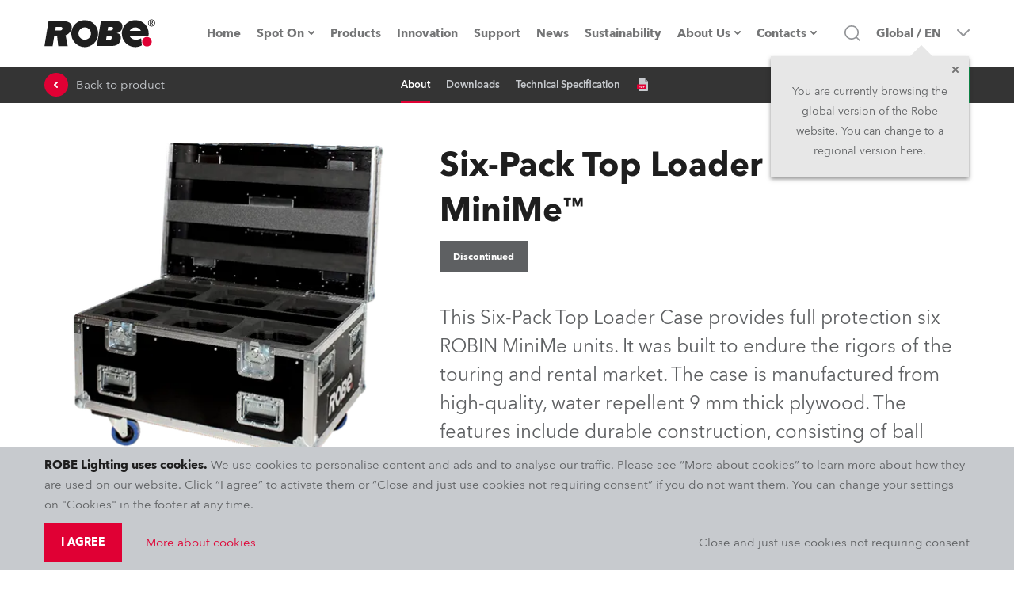

--- FILE ---
content_type: text/css; charset=UTF-8
request_url: https://www.robe.cz/_next/static/css/cbf8695155f6add4.css
body_size: 2407
content:
.image-gallery-icon{color:#fff;transition:all .3s ease-out;-webkit-appearance:none;-moz-appearance:none;appearance:none;background-color:transparent;border:0;cursor:pointer;outline:none;position:absolute;z-index:4;filter:drop-shadow(0 2px 2px #1a1a1a)}@media(hover:hover)and (pointer:fine){.image-gallery-icon:hover{color:#337ab7}.image-gallery-icon:hover .image-gallery-svg{transform:scale(1.1)}}.image-gallery-icon:focus{outline:2px solid #337ab7}.image-gallery-using-mouse .image-gallery-icon:focus{outline:none}.image-gallery-fullscreen-button,.image-gallery-play-button{bottom:0;padding:20px}.image-gallery-fullscreen-button .image-gallery-svg,.image-gallery-play-button .image-gallery-svg{height:28px;width:28px}@media(max-width:768px){.image-gallery-fullscreen-button,.image-gallery-play-button{padding:15px}.image-gallery-fullscreen-button .image-gallery-svg,.image-gallery-play-button .image-gallery-svg{height:24px;width:24px}}@media(max-width:480px){.image-gallery-fullscreen-button,.image-gallery-play-button{padding:10px}.image-gallery-fullscreen-button .image-gallery-svg,.image-gallery-play-button .image-gallery-svg{height:16px;width:16px}}.image-gallery-fullscreen-button{right:0}.image-gallery-play-button{left:0}.image-gallery-left-nav,.image-gallery-right-nav{padding:50px 10px;top:50%;transform:translateY(-50%)}.image-gallery-left-nav .image-gallery-svg,.image-gallery-right-nav .image-gallery-svg{height:120px;width:60px}@media(max-width:768px){.image-gallery-left-nav .image-gallery-svg,.image-gallery-right-nav .image-gallery-svg{height:72px;width:36px}}@media(max-width:480px){.image-gallery-left-nav .image-gallery-svg,.image-gallery-right-nav .image-gallery-svg{height:48px;width:24px}}.image-gallery-left-nav[disabled],.image-gallery-right-nav[disabled]{cursor:disabled;opacity:.6;pointer-events:none}.image-gallery-left-nav{left:0}.image-gallery-right-nav{right:0}.image-gallery{-webkit-user-select:none;-moz-user-select:none;-o-user-select:none;user-select:none;-webkit-tap-highlight-color:rgba(0,0,0,0);position:relative}.image-gallery.fullscreen-modal{background:#000;bottom:0;height:100%;left:0;position:fixed;right:0;top:0;width:100%;z-index:5}.image-gallery.fullscreen-modal .image-gallery-content{top:50%;transform:translateY(-50%)}.image-gallery-content{position:relative;line-height:0;top:0}.image-gallery-content.fullscreen{background:#000}.image-gallery-content .image-gallery-slide .image-gallery-image{max-height:calc(100vh - 80px)}.image-gallery-content.image-gallery-thumbnails-left .image-gallery-slide .image-gallery-image,.image-gallery-content.image-gallery-thumbnails-right .image-gallery-slide .image-gallery-image{max-height:100vh}.image-gallery-slide-wrapper{position:relative}.image-gallery-slide-wrapper.image-gallery-thumbnails-left,.image-gallery-slide-wrapper.image-gallery-thumbnails-right{display:inline-block;width:calc(100% - 110px)}@media(max-width:768px){.image-gallery-slide-wrapper.image-gallery-thumbnails-left,.image-gallery-slide-wrapper.image-gallery-thumbnails-right{width:calc(100% - 87px)}}.image-gallery-slide-wrapper.image-gallery-rtl{direction:rtl}.image-gallery-slides{line-height:0;overflow:hidden;position:relative;white-space:nowrap;text-align:center}.image-gallery-slide{left:0;position:absolute;top:0;width:100%}.image-gallery-slide.image-gallery-center{position:relative}.image-gallery-slide .image-gallery-image{width:100%;object-fit:contain}.image-gallery-slide .image-gallery-description{background:rgba(0,0,0,.4);bottom:70px;color:#fff;left:0;line-height:1;padding:10px 20px;position:absolute;white-space:normal}@media(max-width:768px){.image-gallery-slide .image-gallery-description{bottom:45px;font-size:.8em;padding:8px 15px}}.image-gallery-bullets{bottom:20px;left:0;margin:0 auto;position:absolute;right:0;width:80%;z-index:4}.image-gallery-bullets .image-gallery-bullets-container{margin:0;padding:0;text-align:center}.image-gallery-bullets .image-gallery-bullet{-webkit-appearance:none;-moz-appearance:none;appearance:none;background-color:transparent;border:1px solid #fff;border-radius:50%;box-shadow:0 2px 2px #1a1a1a;cursor:pointer;display:inline-block;margin:0 5px;outline:none;padding:5px;transition:all .2s ease-out}@media(max-width:768px){.image-gallery-bullets .image-gallery-bullet{margin:0 3px;padding:3px}}@media(max-width:480px){.image-gallery-bullets .image-gallery-bullet{padding:2.7px}}.image-gallery-bullets .image-gallery-bullet:focus{transform:scale(1.2);background:#337ab7;border:1px solid #337ab7}.image-gallery-bullets .image-gallery-bullet.active{transform:scale(1.2);border:1px solid #fff;background:#fff}@media(hover:hover)and (pointer:fine){.image-gallery-bullets .image-gallery-bullet:hover{background:#337ab7;border:1px solid #337ab7}.image-gallery-bullets .image-gallery-bullet.active:hover{background:#337ab7}}.image-gallery-thumbnails-wrapper{position:relative}.image-gallery-thumbnails-wrapper.thumbnails-swipe-horizontal{touch-action:pan-y}.image-gallery-thumbnails-wrapper.thumbnails-swipe-vertical{touch-action:pan-x}.image-gallery-thumbnails-wrapper.thumbnails-wrapper-rtl{direction:rtl}.image-gallery-thumbnails-wrapper.image-gallery-thumbnails-left,.image-gallery-thumbnails-wrapper.image-gallery-thumbnails-right{display:inline-block;vertical-align:top;width:100px}@media(max-width:768px){.image-gallery-thumbnails-wrapper.image-gallery-thumbnails-left,.image-gallery-thumbnails-wrapper.image-gallery-thumbnails-right{width:81px}}.image-gallery-thumbnails-wrapper.image-gallery-thumbnails-left .image-gallery-thumbnails,.image-gallery-thumbnails-wrapper.image-gallery-thumbnails-right .image-gallery-thumbnails{height:100%;width:100%;left:0;padding:0;position:absolute;top:0}.image-gallery-thumbnails-wrapper.image-gallery-thumbnails-left .image-gallery-thumbnails .image-gallery-thumbnail,.image-gallery-thumbnails-wrapper.image-gallery-thumbnails-right .image-gallery-thumbnails .image-gallery-thumbnail{display:block;margin-right:0;padding:0}.image-gallery-thumbnails-wrapper.image-gallery-thumbnails-left .image-gallery-thumbnails .image-gallery-thumbnail+.image-gallery-thumbnail,.image-gallery-thumbnails-wrapper.image-gallery-thumbnails-right .image-gallery-thumbnails .image-gallery-thumbnail+.image-gallery-thumbnail{margin-left:0;margin-top:2px}.image-gallery-thumbnails-wrapper.image-gallery-thumbnails-left,.image-gallery-thumbnails-wrapper.image-gallery-thumbnails-right{margin:0 5px}@media(max-width:768px){.image-gallery-thumbnails-wrapper.image-gallery-thumbnails-left,.image-gallery-thumbnails-wrapper.image-gallery-thumbnails-right{margin:0 3px}}.image-gallery-thumbnails{overflow:hidden;padding:5px 0}@media(max-width:768px){.image-gallery-thumbnails{padding:3px 0}}.image-gallery-thumbnails .image-gallery-thumbnails-container{cursor:pointer;text-align:center;white-space:nowrap}.image-gallery-thumbnail{display:inline-block;border:4px solid transparent;transition:border .3s ease-out;width:100px;background:transparent;padding:0}@media(max-width:768px){.image-gallery-thumbnail{border:3px solid transparent;width:81px}}.image-gallery-thumbnail+.image-gallery-thumbnail{margin-left:2px}.image-gallery-thumbnail .image-gallery-thumbnail-inner{display:block;position:relative}.image-gallery-thumbnail .image-gallery-thumbnail-image{vertical-align:middle;width:100%;line-height:0}.image-gallery-thumbnail.active,.image-gallery-thumbnail:focus{outline:none;border:4px solid #337ab7}@media(max-width:768px){.image-gallery-thumbnail.active,.image-gallery-thumbnail:focus{border:3px solid #337ab7}}@media(hover:hover)and (pointer:fine){.image-gallery-thumbnail:hover{outline:none;border:4px solid #337ab7}}@media(hover:hover)and (pointer:fine)and (max-width:768px){.image-gallery-thumbnail:hover{border:3px solid #337ab7}}.image-gallery-thumbnail-label{box-sizing:border-box;color:#fff;font-size:1em;left:0;line-height:1em;padding:5%;position:absolute;top:50%;text-shadow:0 2px 2px #1a1a1a;transform:translateY(-50%);white-space:normal;width:100%}@media(max-width:768px){.image-gallery-thumbnail-label{font-size:.8em;line-height:.8em}}.image-gallery-index{background:rgba(0,0,0,.4);color:#fff;line-height:1;padding:10px 20px;position:absolute;right:0;top:0;z-index:4}@media(max-width:768px){.image-gallery-index{font-size:.8em;padding:5px 10px}}@font-face{font-family:Avenir;font-style:normal;font-weight:700;font-display:swap;src:url(/static/fonts/AvenirNextLTPro-Bold.eot);src:url(/static/fonts/AvenirNextLTPro-Bold.eot?#iefix) format("embedded-opentype"),url(/static/fonts/AvenirNextLTPro-Bold.ttf) format("truetype")}@font-face{font-family:Avenir;font-style:normal;font-weight:600;font-display:swap;src:url(/static/fonts/AvenirNextLTPro-Demi.eot);src:url(/static/fonts/AvenirNextLTPro-Demi.eot?#iefix) format("embedded-opentype"),url(/static/fonts/AvenirNextLTPro-Demi.ttf) format("truetype")}@font-face{font-family:Avenir;font-style:normal;font-weight:400;font-display:swap;src:url(/static/fonts/AvenirNextLTPro-Regular.eot);src:url(/static/fonts/AvenirNextLTPro-Regular.eot?#iefix) format("embedded-opentype"),url(/static/fonts/AvenirNextLTPro-Regular.ttf) format("truetype")}a,a:active,a:focus,a:hover,a:visited{text-decoration:none}.no-scroll{overflow:hidden!important}.rt-li{color:#1e1e1e}.rt-li p{text-align:left}.rt-heading-one,.rt-li-heading-one,.rt-li-heading-one::marker{font-size:2.4rem!important;line-height:3.3rem!important}.rt-li-heading-one{margin-left:.7rem}.rt-heading-two,.rt-li-heading-two,.rt-li-heading-two::marker{font-size:2.2rem!important;line-height:3rem!important}.rt-li-heading-two{margin-left:.5rem}.rt-heading-three,.rt-li-heading-three,.rt-li-heading-three::marker{font-size:2rem!important;line-height:2.8rem!important}.rt-li-heading-three{margin-left:.3rem}.rt-heading-four,.rt-li-heading-four,.rt-li-heading-four::marker{font-size:1.8rem!important;line-height:2.7rem!important}.rt-li-heading-four{margin-left:.2rem}[class^=rt-heading]{font-weight:700}@media screen and (min-width:48em){.rt-heading-one,.rt-li-heading-one,.rt-li-heading-one::marker{font-size:4.2rem!important;line-height:5.7rem!important}.rt-li-heading-one{margin-left:1.4rem}.rt-heading-two,.rt-li-heading-two,.rt-li-heading-two::marker{font-size:3.6rem!important;line-height:4rem!important}.rt-li-heading-two{margin-left:1.1rem}.rt-heading-three,.rt-li-heading-three,.rt-li-heading-three::marker{font-size:2.8rem!important;line-height:3.3rem!important}.rt-li-heading-three{margin-left:.7rem}.rt-li-heading-four,.rt-li-heading-four::marker{font-size:2.4rem!important;line-height:3.6rem!important}.rt-li-heading-four{margin-left:.5rem}}.rt-list{-webkit-margin-before:0;margin-block-start:0;-webkit-margin-after:0;margin-block-end:0;padding-left:2.8rem;margin-top:1rem}.rt-ul{list-style-type:disc}.rt-list *{font-family:Avenir,sans-serif}.rt-li:not(.product-specs-li,.pdf-product-specs-li) p,.rt-list .rt-li::marker{font-size:1.5rem}.rt-list .rt-li::marker{color:#e00034}.rt-list .rt-li{margin-bottom:.4rem;position:relative}.rt-li-content-wrapper{font-size:1.4rem}.product-specs-li .rt-li-content-wrapper,.product-specs-li::marker{color:#5e6062!important}.pdf-product-specs-li{margin-left:-.75rem;margin-bottom:0}.pdf-product-specs-ul{margin-top:0;list-style:none}reach-portal div{z-index:1100!important}.scroll-link-merged-section{@media (max-width:1400px){display:none!important}}body{padding-right:0!important}.robe-react-select-portal,.robe-react-select-portal *{z-index:1000!important}.robe-react-select-portal>div{margin-right:-4px}

--- FILE ---
content_type: image/svg+xml
request_url: https://cdn.aws.robe.cz/v1/image/get/4fb3fe3d50362422f8869f0e82722ce570c529b2
body_size: 4073
content:
<svg xmlns="http://www.w3.org/2000/svg" width="16" height="16" viewBox="0 0 16 16">
  <path fill="#1E1E1E" fill-rule="evenodd" d="M8.93942648,0.000863147082 C10.2795917,0.00389981937 10.5873407,0.0157245374 11.2983001,0.0483009521 C12.1498318,0.0870115771 12.731344,0.222228838 13.2402306,0.419846737 C13.7740785,0.620766425 14.257668,0.935731232 14.6572696,1.34277282 C15.0642284,1.7423681 15.3791242,2.22592666 15.5799978,2.75972777 C15.7777729,3.26858672 15.9129891,3.8501035 15.9518582,4.70164199 C15.9907908,5.55480003 16,5.8273622 16,8.00001588 C16,10.1726696 15.9907908,10.4451047 15.9518582,11.2983898 C15.9129891,12.1498965 15.7777729,12.7314133 15.5799978,13.240304 C15.1643928,14.3148888 14.3149022,15.1643862 13.2403259,15.5799945 C12.731471,15.7777712 12.1499588,15.9129884 11.2984271,15.9518578 C10.4452758,15.9907907 10.1727158,16 8.00007939,16 C5.82744296,16 5.55500997,15.9907907 4.70173168,15.9518578 C3.85023172,15.9129884 3.26871955,15.7777712 2.75983289,15.5799945 C2.22603601,15.3791193 1.74248129,15.064221 1.34288918,14.6572589 C0.935932754,14.2576617 0.621037344,13.7741037 0.420160962,13.240304 C0.222385853,12.731445 0.0871696653,12.1499283 0.0483005686,11.2983898 C0.0157244126,10.5874247 0.0038997884,10.2796733 0.000863140229,8.93949745 L0.000863140229,7.06053431 C0.0038997884,5.72035843 0.0157244126,5.41260702 0.0483005686,4.70164199 C0.0870108863,3.8501035 0.222227074,3.26858672 0.419843404,2.75969602 C0.620793278,2.22587266 0.935776737,1.74231259 1.34282567,1.34274106 C1.74241908,0.935780611 2.22597342,0.620882579 2.75976937,0.420005518 C3.26862428,0.222228838 3.85013645,0.0870115771 4.70166817,0.0481421718 C5.41262756,0.0156980741 5.72037653,0.0038954088 7.06054177,0.000862411988 Z M8.71754626,1.44186608 L7.28240115,1.44186472 C5.79138922,1.44395305 5.50541933,1.45441121 4.76727565,1.4880885 C3.98728974,1.52365528 3.56369915,1.65398211 3.28180294,1.76354048 C2.9343286,1.89178889 2.62001338,2.09628097 2.36196449,2.36198324 C2.09623656,2.62003619 1.8917237,2.93436585 1.76346297,3.28186075 C1.65390547,3.56379096 1.52361143,3.98735315 1.48801318,4.76734525 C1.45433615,5.50555036 1.44387808,5.79148084 1.44178976,7.28249332 L1.44178976,8.71773288 C1.44387808,10.2087623 1.45433615,10.4947553 1.48801318,11.232877 C1.52357967,12.0128691 1.65390547,12.4364631 1.76346297,12.7183615 C1.89171036,13.0658386 2.09620081,13.3801564 2.36190098,13.6382073 C2.61994849,13.9039112 2.93426412,14.1084036 3.28173942,14.2366501 C3.5636674,14.3461767 3.98722623,14.4765035 4.76721214,14.512102 C5.50530024,14.5457793 5.79119025,14.5562375 7.28228944,14.5583258 L8.7176192,14.5583258 C10.2087353,14.5562375 10.4946879,14.5457793 11.2326926,14.512102 C12.0126785,14.4765353 12.4362691,14.3462084 12.7181653,14.2366501 C13.4158535,13.9675137 13.9673076,13.4160553 14.2364418,12.7183615 C14.3459675,12.4364313 14.4762933,12.0128691 14.5118916,11.232877 C14.5455686,10.4946719 14.5560267,10.2087414 14.558115,8.71772897 L14.558115,7.28249072 C14.5560267,5.79146695 14.5455686,5.50549479 14.5118916,4.76734525 C14.4763251,3.98735315 14.3459993,3.5637592 14.2364418,3.28186075 C14.1081953,2.93438317 13.9037048,2.62006524 13.6380038,2.362015 C13.3799556,2.09631189 13.0656401,1.89181968 12.7181653,1.76357224 C12.4362373,1.65401387 12.0126785,1.52371879 11.2326926,1.48812026 C10.4944933,1.45444297 10.2085165,1.4439605 8.71754626,1.44186608 Z M7.99995237,3.89189447 C10.2687872,3.89189447 12.1080412,5.73116307 12.1080412,8.00001588 C12.1080412,10.2688687 10.2687872,12.1081373 7.99995237,12.1081373 C5.73111757,12.1081373 3.89186357,10.2688687 3.89186357,8.00001588 C3.89186357,5.73116307 5.73111757,3.89189447 7.99995237,3.89189447 Z M7.99999471,5.33336509 C6.52725997,5.33336509 5.3333545,6.52724828 5.3333545,7.99999471 C5.3333545,9.47274114 6.52721763,10.6666667 7.99995237,10.6666667 C9.47269637,10.6666667 10.6666137,9.47277158 10.6666137,8.00001588 C10.6666137,6.52726945 9.47272945,5.33336509 7.99999471,5.33336509 Z M12.270345,2.7696039 C12.8005261,2.7696039 13.2303228,3.199404 13.2303228,3.7295893 C13.2303228,4.25977459 12.8005261,4.68957469 12.270345,4.68957469 C11.740164,4.68957469 11.3103673,4.25977459 11.3103673,3.7295893 C11.3103673,3.199404 11.740164,2.7696039 12.270345,2.7696039 Z"/>
</svg>


--- FILE ---
content_type: application/javascript; charset=UTF-8
request_url: https://www.robe.cz/_next/static/chunks/8310-db9c399f57aedc86.js
body_size: 27950
content:
(self.webpackChunk_N_E=self.webpackChunk_N_E||[]).push([[8310],{39833:function(e,t,n){"use strict";var r=n(24246);n(27378),t.Z=e=>{let{styles:t={},...n}=e;return(0,r.jsx)("svg",{xmlns:"http://www.w3.org/2000/svg",width:"16",height:"16",...n,children:(0,r.jsx)("path",{fill:"#1e1e1e",d:"M8 9.586l6.293-6.293a1 1 0 011.414 1.414l-7 7a1 1 0 01-1.414 0l-7-7a1 1 0 111.414-1.414L8 9.586z"})})}},47047:function(e,t,n){"use strict";var r=n(24246);n(27378),t.Z=e=>{let{styles:t={},...n}=e;return(0,r.jsx)("svg",{xmlns:"http://www.w3.org/2000/svg",width:"24",height:"24",...n,children:(0,r.jsx)("path",{fill:"#1E1E1E",d:"M10.778 0c5.952 0 10.778 4.825 10.778 10.778 0 2.616-.933 5.014-2.483 6.88l4.634 4.635a1 1 0 01-1.414 1.414l-4.634-4.634a10.734 10.734 0 01-6.881 2.483C4.825 21.556 0 16.73 0 10.778 0 4.825 4.825 0 10.778 0zm0 2a8.778 8.778 0 106.11 15.08 1.009 1.009 0 01.191-.194A8.778 8.778 0 0010.778 2z"})})}},61210:function(e,t,n){"use strict";var r=n(24246);n(27378),t.Z=e=>{let{styles:t={},...n}=e;return(0,r.jsx)("svg",{xmlns:"http://www.w3.org/2000/svg",width:"8",height:"8",...n,children:(0,r.jsx)("path",{fill:"#1E1E1E",d:"M4 3.586L1.707 1.293A1 1 0 00.293 2.707l3 3a1 1 0 001.414 0l3-3a1 1 0 10-1.414-1.414L4 3.586z"})})}},60639:function(e,t,n){"use strict";n.d(t,{MQ:function(){return s},x5:function(){return c},O:function(){return a}});var r=n(24246),i=n(41312),l=n(76387);n(27378);var o=e=>{let{styles:t={},...n}=e;return(0,r.jsxs)("svg",{xmlns:"http://www.w3.org/2000/svg",width:"128",height:"128",viewBox:"0 0 435 551",...n,children:[(0,r.jsx)("path",{d:"M217.376 54.715c-83.909 0-152.174 68.265-152.174 152.174s68.265 152.174 152.174 152.174c83.91 0 152.174-68.265 152.174-152.174S301.286 54.715 217.376 54.715zm0 289.348c-75.638 0-137.174-61.536-137.174-137.174S141.738 69.715 217.376 69.715 354.55 131.251 354.55 206.889s-61.536 137.174-137.174 137.174zM426.907 137.08h-33.922C380.764 59.7 306.677 0 217.376 0c-89.3 0-163.387 59.7-175.608 137.08H7.846a7.5 7.5 0 00-7.5 7.5v234.059c0 2.051.84 4.013 2.325 5.428l46.427 44.261h-1.965a7.5 7.5 0 00-7.152 5.241L6.055 540.994a7.498 7.498 0 007.152 9.758h408.337a7.503 7.503 0 006.05-3.066 7.504 7.504 0 001.102-6.692L394.772 433.57a7.5 7.5 0 00-7.152-5.241h-1.966l46.428-44.26a7.5 7.5 0 002.325-5.429V144.58a7.5 7.5 0 00-7.5-7.5zM70.836 428.328l-55.49-52.901V177.004h24.287v182.889a7.5 7.5 0 002.29 5.395l33.163 32.023a7.5 7.5 0 005.21 2.105h274.161a7.502 7.502 0 005.21-2.105l33.163-32.023a7.497 7.497 0 002.29-5.395v-31.958-150.931h24.287v198.423l-55.491 52.901H70.836zM217.376 15c77.034 0 141.709 48.028 158.275 112.233-2.173-2.535-5.854-3.392-8.99-1.852a7.501 7.501 0 00-3.427 10.038c10.97 22.341 16.531 46.388 16.531 71.47 0 89.542-72.848 162.39-162.389 162.39-19.424 0-38.061-3.433-55.341-9.716a7.553 7.553 0 00-.73-.266C99.31 336.416 54.987 276.733 54.987 206.889c0-89.542 72.848-162.389 162.389-162.389 39.504 0 77.577 14.352 107.204 40.412a7.5 7.5 0 109.906-11.263C302.12 45.179 260.529 29.5 217.376 29.5c-68.854 0-128.669 39.433-158.053 96.901C76.232 62.615 140.676 15 217.376 15zm202.031 147.004h-20.065v-9.924h20.065v9.924zM54.633 343.927l34.118 28.311a7.502 7.502 0 004.79 1.729h64.236c18.636 6.668 38.699 10.312 59.599 10.312s40.963-3.644 59.599-10.312h64.236a7.494 7.494 0 004.789-1.729l34.119-28.312v12.783l-28.693 27.707h-268.1l-28.693-27.707v-12.782zm41.614 15.04l-41.614-34.532v-47.003c14.808 34.03 39.98 62.546 71.516 81.535H96.247zm283.873-34.531l-41.614 34.531h-29.902c31.536-18.989 56.708-47.505 71.516-81.536v47.005zM35.41 162.004H15.346v-9.924H35.41v9.924zm346.713 281.324l29.188 92.424H23.44l29.188-92.424h329.495zM148.56 520.867h137.632a7.5 7.5 0 007.5-7.5v-47.252a7.5 7.5 0 00-7.5-7.5H148.56a7.5 7.5 0 00-7.5 7.5v47.252a7.5 7.5 0 007.5 7.5zm7.5-15v-32.252h49.432l-32.253 32.252H156.06zm85.799-32.252a7.5 7.5 0 0011.982 8.715l8.714-8.715h16.137v32.252h-48.389l6.581-6.581a7.5 7.5 0 00-10.607-10.606l-17.187 17.187h-14.637l32.253-32.252h15.153z"}),(0,r.jsx)("path",{d:"M217.376 274.16c17.878 0 32.423 14.545 32.423 32.424 0 17.879-14.544 32.424-32.423 32.424s-32.424-14.545-32.424-32.424c0-17.879 14.546-32.424 32.424-32.424zm0 15c-9.608 0-17.424 7.816-17.424 17.424s7.817 17.424 17.424 17.424 17.423-7.816 17.423-17.424-7.816-17.424-17.423-17.424zm93.422-34.703c12.643 12.642 12.643 33.212.001 45.854-6.322 6.321-14.625 9.482-22.928 9.482s-16.607-3.161-22.928-9.482c-12.641-12.642-12.641-33.212 0-45.854 12.642-12.643 33.214-12.641 45.855 0zm-140.99 0c12.642 12.642 12.642 33.212 0 45.854-6.321 6.321-14.624 9.481-22.927 9.481-8.303 0-16.606-3.16-22.927-9.481-12.642-12.642-12.642-33.212 0-45.854 12.642-12.641 33.213-12.642 45.854 0zm105.741 10.607c-6.792 6.793-6.792 17.848.001 24.641 6.793 6.794 17.848 6.794 24.641 0 6.794-6.793 6.794-17.848 0-24.641-6.792-6.792-17.848-6.793-24.642 0zm-128.667-5.095a17.368 17.368 0 00-12.321 5.095c-6.793 6.793-6.793 17.848 0 24.641 6.793 6.793 17.847 6.792 24.641 0 6.793-6.793 6.793-17.848 0-24.641a17.372 17.372 0 00-12.32-5.095zm70.494-85.504c8.66 0 16.803 3.373 22.927 9.497 12.642 12.642 12.642 33.212 0 45.854-6.124 6.124-14.266 9.497-22.927 9.497s-16.803-3.373-22.927-9.497c-12.642-12.642-12.642-33.212 0-45.854 6.124-6.124 14.266-9.497 22.927-9.497zm99.695.001c17.879 0 32.424 14.544 32.424 32.423s-14.545 32.424-32.424 32.424c-17.879 0-32.424-14.546-32.424-32.424s14.545-32.423 32.424-32.423zm-199.39 0c17.879 0 32.424 14.545 32.424 32.423 0 17.879-14.546 32.424-32.424 32.424s-32.423-14.546-32.423-32.424 14.544-32.423 32.423-32.423zm99.695 14.999a17.31 17.31 0 00-12.32 5.104c-6.793 6.793-6.793 17.848 0 24.641a17.308 17.308 0 0012.32 5.103c4.654 0 9.03-1.812 12.32-5.103 6.794-6.793 6.794-17.848 0-24.641a17.307 17.307 0 00-12.32-5.104zm99.695.001c-9.608 0-17.424 7.815-17.424 17.423 0 9.608 7.817 17.424 17.424 17.424s17.424-7.817 17.424-17.424-7.816-17.423-17.424-17.423zm-199.39 0c-9.607 0-17.423 7.815-17.423 17.423 0 9.608 7.815 17.424 17.423 17.424 9.608 0 17.424-7.817 17.424-17.424s-7.817-17.423-17.424-17.423zm52.127-75.998c6.124 6.124 9.497 14.266 9.497 22.927s-3.373 16.803-9.497 22.927c-6.321 6.32-14.625 9.481-22.927 9.481-8.304.001-16.605-3.159-22.927-9.481-6.124-6.124-9.497-14.266-9.497-22.927s3.373-16.803 9.497-22.927c12.642-12.643 33.213-12.643 45.854 0zm140.991-.001c6.124 6.124 9.496 14.266 9.496 22.927s-3.372 16.803-9.497 22.927c-6.321 6.321-14.624 9.482-22.927 9.482-8.303 0-16.607-3.16-22.927-9.482-12.641-12.642-12.641-33.212 0-45.854 12.642-12.643 33.212-12.642 45.855 0zm-22.928 5.512a17.373 17.373 0 00-12.321 5.094c-6.793 6.794-6.793 17.848 0 24.641 6.706 6.706 17.563 6.792 24.374.261l.267-.261a17.31 17.31 0 005.104-12.32 17.31 17.31 0 00-5.104-12.32 17.366 17.366 0 00-12.32-5.095zm-140.99 0a17.372 17.372 0 00-12.32 5.095 17.31 17.31 0 00-5.104 12.32 17.31 17.31 0 005.104 12.32c6.794 6.793 17.847 6.792 24.641 0a17.308 17.308 0 005.103-12.32 17.31 17.31 0 00-5.103-12.32 17.374 17.374 0 00-12.321-5.095zm70.495-44.208c17.878 0 32.423 14.546 32.423 32.424s-14.544 32.423-32.423 32.423-32.424-14.544-32.424-32.423 14.546-32.424 32.424-32.424zm0 15c-9.608 0-17.424 7.817-17.424 17.424s7.817 17.423 17.424 17.423 17.423-7.815 17.423-17.423c0-9.608-7.816-17.424-17.423-17.424z"})]})};let s=e=>(0,r.jsx)(d,{...e,children:(0,r.jsx)("svg",{xmlns:"http://www.w3.org/2000/svg",width:"64",height:"64",viewBox:"0 0 64 64",children:(0,r.jsxs)("g",{fill:"none",fillRule:"evenodd",strokeLinecap:"round",strokeLinejoin:"round",children:[(0,r.jsx)("circle",{cx:"32",cy:"32",r:"30",stroke:"#1E1E1E",strokeWidth:"4"}),(0,r.jsx)("line",{x1:"41",x2:"23",y1:"23",y2:"41",stroke:"#1E1E1E",strokeWidth:"4"}),(0,r.jsx)("line",{x1:"23",x2:"41",y1:"23",y2:"41",stroke:"#1E1E1E",strokeWidth:"4"})]})})}),a=e=>(0,r.jsx)(u,{...e,children:(0,r.jsx)("svg",{xmlns:"http://www.w3.org/2000/svg",width:"64",height:"64",viewBox:"0 0 64 64",children:(0,r.jsxs)("g",{fill:"none",fillRule:"evenodd",strokeLinecap:"round",strokeLinejoin:"round",children:[(0,r.jsx)("path",{stroke:"#099d50",strokeWidth:"4",d:"M62,29.24 L62,32 C61.9924034,45.2860576 53.2468819,56.9846389 40.5060572,60.7517029 C27.7652326,64.5187669 14.0641806,59.4569364 6.83286526,48.311199 C-0.398450127,37.1654616 0.562590337,22.5909169 9.19482258,12.4912164 C17.8270548,2.39151593 32.0741379,-0.827424147 44.21,4.58"}),(0,r.jsx)("polyline",{stroke:"#099d50",strokeWidth:"4",points:"62 8 32 38 23 29.009"})]})})}),c=e=>(0,r.jsx)(m,{...e,children:(0,r.jsx)(o,{})}),d=(0,i.ZP)(l.xu).withConfig({componentId:"sc-34a25467-0"})(["svg{path,circle,line{stroke-dashoffset:1000;stroke-dasharray:1000;animation-name:keyframes;animation-duration:3s;animation-timing-function:ease-in-out;animation-fill-mode:forwards;stroke:rgba(224,0,52,1);}line{animation-duration:1s;stroke-dashoffset:100;stroke-dasharray:100;&:first-of-type{animation-delay:0.5s;}&:last-child{animation-delay:1s;}}}@keyframes keyframes{to{stroke-dashoffset:0;}}"]),u=(0,i.ZP)(l.xu).withConfig({componentId:"sc-34a25467-1"})(["svg{path,polyline{stroke-dashoffset:1000;stroke-dasharray:1000;animation-name:keyframes;animation-duration:3s;animation-timing-function:ease-in-out;animation-fill-mode:forwards;stroke:#099d50;}polyline{&:last-child{stroke-dashoffset:-100;stroke-dasharray:-100;animation-duration:1.5s;animation-timing-function:ease-in;}}}@keyframes keyframes{to{stroke-dashoffset:0;}}"]),m=(0,i.ZP)(l.xu).withConfig({componentId:"sc-34a25467-2"})(["svg{path:nth-child(2){animation-name:keyframes;animation-duration:2s;animation-timing-function:linear;animation-iteration-count:infinite;transform-origin:50% 37.6%;}}@keyframes keyframes{to{transform:rotate(360deg);}}"])},77636:function(e,t,n){"use strict";n.d(t,{w:function(){return s}});var r=n(24246),i=n(87685),l=n(76387),o=n(86677);t.Z=e=>{let{content:t,variant:n,link:a,anchor:c,...d}=e,{locale:u}=(0,o.useRouter)(),m={...s,..."dropdown"===n?{type:"simple",fontWeight:600,minHeight:{md:"5rem"},py:"1.4rem",lineHeight:"2.2rem",width:{md:"100%"},display:"block",textAlign:"left",_group:{_hover:{color:"text"}}}:{type:"simple",position:"relative",width:"100%"},...d,..."ru"===u&&{marginRight:{md:"1rem",lg:"1.5rem"}},anchor:c},h=a?"".concat(a).concat(c?"#".concat(c):""):null;return a?h?(0,r.jsx)(l.rU,{...m,href:h,target:"_blank"}):null:t?(0,r.jsx)(i._3,{content:t,...m,prefetch:!1}):(0,r.jsx)(l.rU,{as:"span",...m,style:{cursor:"default"}})};let s={justifyContent:"center",color:"#747576",fontSize:{_:"1.5rem",md:"1.3rem",lg:"1.5rem"},fontWeight:700,lineHeight:"2.2rem",minHeight:"2.2rem",display:"flex",alignItems:"center",textDecoration:"none",_hover:{color:"black"}}},19306:function(e,t,n){"use strict";n.d(t,{K:function(){return v}});var r=n(24246),i=n(11573),l=n(87685),o=n(74829),s=n(76387),a=n(14959),c=n(79545),d=n(18548),u=n(86677),m=n(83941),h=n(18869),p=n(27378),g=n(70348);t.Z=()=>{var e,t;let n=(0,h.lt)(),{isPreview:i,push:o}=(0,u.useRouter)(),{user:j}=(0,g.aF)(),{general:y,stringify:w}=(0,m.$Y)(),b=(0,g.l2)(),[k,C]=(0,p.useState)("");(0,p.useEffect)(()=>{{let{protocol:e,host:t}=window.location;C("".concat(e,"//").concat(t))}},[]);let{OnClick:_}=(0,c.Z)({closeOnSecondClick:!0,position:"absolute",locationY:"top",locationX:"left",_dropdownProps:{right:"0 !important",top:"100% !important"}});return(0,r.jsxs)(r.Fragment,{children:[(0,r.jsxs)(s.xu,{position:"fixed",top:0,left:0,right:0,zIndex:1005,children:[j&&(0,r.jsxs)(f,{color:"rgba(24, 29, 40, 1)",children:[(0,r.jsx)(s.xv,{fontSize:"14px",lineHeight:"17px",color:"#fff",children:w(y.values.userLoginBarLogo)}),(0,r.jsx)(s.kC,{alignItems:"center",children:(0,r.jsxs)(s.Kq,{gap:"12px",children:[(0,r.jsx)(s.Kq,{gap:"4px",alignItems:"center",children:(0,r.jsx)(s.xv,{fontSize:"14px",color:"rgba(191, 195, 220, 0.5)",children:j.company})}),(0,r.jsx)(_,{props:{children:(0,r.jsxs)(r.Fragment,{children:[(null===(e=y.values.accountUpdate)||void 0===e?void 0:e.slug)&&(null===(t=y.values.accountUpdate)||void 0===t?void 0:t.type)&&(0,r.jsx)(l._3,{width:"100%",content:{id:y.values.accountUpdate.id,type:y.values.accountUpdate.type,slug:y.values.accountUpdate.slug},children:(0,r.jsx)(d.Z,{width:"100%",children:w(y.values.accountUpdate.title)})}),(0,r.jsx)(d.Z,{onClick:v(n,b),children:"Logout"})]})},children:e=>(0,r.jsxs)(s.Kq,{gap:"8px",alignItems:"center",userSelect:"none",cursor:"pointer",children:[(0,r.jsxs)(s.xv,{fontSize:"14px",color:"rgba(191, 195, 220, 0.5)",children:[j.firstName," ",j.lastName]}),(0,r.jsx)(s.JO,{svg:(0,r.jsx)(a.Z,{}),fill:"rgba(191, 195, 220, 0.5)",transform:e?"rotate(180deg)":"rotate(0deg)",transition:"transform 300ms"})]})})]})})]}),i&&(0,r.jsx)(f,{color:"robe",children:(0,r.jsxs)(s.kC,{justifyContent:"center",textAlign:"center",width:"100%",children:[(0,r.jsxs)(s.kC,{position:"absolute",left:45,cursor:"pointer",onClick:()=>x(k,o),children:[(0,r.jsx)(s.JO,{svg:(0,r.jsx)(a.Z,{}),transform:"rotate(90deg)",fill:"white",mr:"1.3rem",mb:".25rem"}),(0,r.jsx)(s.xv,{as:"strong",color:"white",children:"Exit"})]}),(0,r.jsx)(s.xv,{as:"strong",color:"white",children:"Preview mode"})]})})]}),(0,r.jsx)(s.xu,{mb:{_:0,md:j&&i?"64px":j||i?"32px":"0px"}})]})};let x=(e,t)=>fetch("/api/robe/exit-preview",{method:"POST"}).then(n=>{n.ok&&t(e)}).catch(t=>(0,o.Mr)({error:t,message:"Unexpected error occurred while requesting preview mode exit",debugBlock:"fe-ep",context:{origin:e}})),v=(e,t)=>()=>e.logout(!0).then(e=>{if(e.ok){i.av(null),t();return}return Promise.reject(Error("invalid-logout"))}),f=e=>{let{children:t,color:n}=e;return(0,r.jsx)(s.kC,{display:{_:"none",sm:"flex"},alignItems:"center",justifyContent:"space-between",px:"12px",bg:n,width:"100%",height:"32px",zIndex:1004,children:t})}},90293:function(e,t,n){"use strict";n.d(t,{Xm:function(){return eJ},q9:function(){return eK},ZP:function(){return eG}});var r=n(24246),i=n(27378),l=n(83941),o=n(76387),s=e=>{let{styles:t={},...n}=e;return(0,r.jsx)("svg",{width:"32",height:"32",xmlns:"http://www.w3.org/2000/svg",...n,children:(0,r.jsx)("path",{d:"M17.348 0c3.137.005 3.737.027 5.249.097C24.3.174 25.463.444 26.48.84a7.843 7.843 0 012.835 1.846 7.843 7.843 0 011.845 2.833c.396 1.018.666 2.181.744 3.884C31.982 11.11 32 11.655 32 16c0 4.345-.018 4.89-.096 6.597-.078 1.703-.348 2.866-.744 3.884a8.181 8.181 0 01-4.68 4.679c-1.017.396-2.18.666-3.883.744C20.89 31.982 20.345 32 16 32c-4.345 0-4.89-.018-6.597-.096-1.703-.078-2.866-.348-3.883-.744a7.843 7.843 0 01-2.834-1.845A7.843 7.843 0 01.84 26.48C.445 25.463.174 24.3.097 22.597.027 21.085.005 20.485 0 17.348v-2.696c.004-3.137.026-3.737.096-5.249C.174 7.7.444 6.537.84 5.52a7.843 7.843 0 011.846-2.834A7.843 7.843 0 015.52.84C6.537.444 7.7.174 9.403.096c1.512-.069 2.112-.091 5.249-.095zm-.991 2.883h-.714c-3.945 0-4.47.018-6.108.093-1.56.071-2.408.332-2.971.551a4.957 4.957 0 00-1.84 1.197 4.957 4.957 0 00-1.197 1.84c-.22.564-.48 1.41-.551 2.97-.073 1.592-.091 2.132-.093 5.77v1.393c.002 3.637.02 4.178.093 5.769.071 1.56.332 2.407.55 2.97a4.957 4.957 0 001.198 1.84c.516.532 1.145.94 1.84 1.197.563.22 1.41.48 2.97.551 1.543.07 2.098.09 5.447.093h2.038c3.349-.003 3.904-.022 5.446-.093 1.56-.07 2.408-.332 2.971-.55a5.299 5.299 0 003.037-3.037c.219-.564.48-1.411.55-2.971.078-1.688.094-2.193.094-6.466v-.357c0-3.945-.018-4.47-.093-6.108-.071-1.56-.332-2.407-.551-2.971a4.957 4.957 0 00-1.197-1.84 4.957 4.957 0 00-1.84-1.197c-.564-.219-1.41-.48-2.97-.55-1.688-.078-2.194-.094-6.466-.094zM16 7.783a8.216 8.216 0 110 16.433 8.216 8.216 0 010-16.432zm0 2.884a5.333 5.333 0 100 10.666 5.333 5.333 0 000-10.666zm8.54-5.128a1.92 1.92 0 110 3.84 1.92 1.92 0 010-3.84z",fill:"#FFF"})})},a=n(41312);let c=(0,a.ZP)(o.rU).withConfig({componentId:"sc-7026e535-0"})(["img{transition:filter 600ms;& + div{transition:opacity 600ms;}}&:hover{img{filter:none;& + div{opacity:0;}}}"]),d=(0,a.ZP)(o.Ei).withConfig({componentId:"sc-7026e535-1"})(["width:100%;height:100%;"]),u=e=>{let{posts:t}=e;return(0,r.jsx)(o.MI,{columns:{_:2,sm:6},gap:"0",children:t.map((e,t)=>(0,r.jsx)(c,{type:"simple",target:"_blank",href:e.permalink,children:(0,r.jsxs)(o.oM,{ratio:1,position:"relative",children:[(0,r.jsx)(d,{src:"/static/instagram/insta".concat(t+1,".webp"),alt:"Instagram Photo",filter:"saturate(0%)",loading:"lazy"}),(0,r.jsx)(o.xu,{position:"absolute",top:0,bottom:0,left:0,right:0,backgroundColor:"rgba(211, 0, 49, .7)"})]})},t))})};var m=n(67206),h=()=>{let{general:e,instagramPosts:t}=(0,l.$Y)();return(null==t?void 0:t.status)!=="Failed"&&(null==t?void 0:t.posts)?(0,r.jsxs)(o.xu,{pt:{_:"5rem",sm:"6rem"},bg:"black",children:[(0,r.jsx)(o.W2,{mb:{_:"5rem",sm:"6rem"},flexDirection:"column",children:(0,r.jsxs)(o.Kq,{direction:"column",gap:"4rem",align:"center",children:[(0,r.jsx)(o.rU,{variant:"simple",href:"https://www.instagram.com/robelighting/",target:"_blank","aria-label":"Robe instagram",children:(0,r.jsx)(o.JO,{svg:(0,r.jsx)(s,{})})}),(0,r.jsx)(o.xu,{children:(0,r.jsx)(m.Z,{value:e.values.aboveFooter,_link:{variant:"underline",fontSize:"inherit",lineHeight:"inherit"},_paragraph:{variant:"lead",textAlign:"center"}})})]})}),(0,r.jsx)(u,{posts:null==t?void 0:t.posts.slice(0,6)})]}):null},p=n(19306),g=n(66370),x=n(67921),v=n.n(x),f=n(87685),j=n(81628),y=e=>{let{children:t,agreeBtn:n,moreBtn:s,link:a}=e,{cookies:c,stringify:d}=(0,l.$Y)(),[u,m]=(0,i.useState)(!0);(0,i.useEffect)(()=>{m("1"===v().get(j.t.cookieConsent)||"2"===v().get(j.t.cookieConsent))},[]);let h=()=>{window.dispatchEvent(new Event("onCookiesConsentChange"))};return u?null:(0,r.jsx)(o.kC,{alignItems:"center",position:"fixed",bottom:0,width:"100%",bg:"lightGray",zIndex:1001,children:(0,r.jsx)(o.W2,{children:(0,r.jsxs)(o.kC,{justifyContent:"space-between",alignItems:"center",width:"100%",padding:"1rem 0",flexDirection:"column",children:[t,(0,r.jsxs)(o.kC,{justifyContent:"space-between",width:"100%",alignItems:"center",flexDirection:{_:"column",md:"row"},mt:"1rem",children:[(0,r.jsxs)(o.Kq,{gap:"3rem",alignItems:"center",children:[(0,r.jsx)(o.zx,{flex:"0 0 auto",size:"sm",onClick:()=>{v().set(j.t.cookieConsent,"1",{expires:730}),m(!0),h()},"aria-label":"Agree with cookies",children:n}),a.type&&a.slug&&(0,r.jsx)(f._3,{content:{id:a.id,type:a.type,slug:a.slug},flex:"0 0 auto",children:s})]}),(0,r.jsx)(o.xu,{flex:"0 0 auto",color:"gray",cursor:"pointer",onClick:()=>{v().set(j.t.cookieConsent,"2",{expires:1}),m(!0),h()},textAlign:"center",mt:{_:"1rem",sm:0},"aria-label":"Use only cookies not requiring consent",children:(0,r.jsx)(o.ZT,{children:d(c.values.btnDecline)})})]})]})})})},w=e=>{let{styles:t={},...n}=e;return(0,r.jsx)("svg",{xmlns:"http://www.w3.org/2000/svg",width:"24",height:"24",...n,children:(0,r.jsx)("path",{fill:"#1e1e1e",d:"M23 17a1 1 0 010 2H1a1 1 0 010-2h22zm0-6a1 1 0 010 2H1a1 1 0 010-2h22zm0-6a1 1 0 010 2H1a1 1 0 110-2h22z"})})},b=e=>{let{styles:t={},...n}=e;return(0,r.jsxs)("svg",{width:"20",height:"20",fill:"none",xmlns:"http://www.w3.org/2000/svg",...n,children:[(0,r.jsx)("g",{clipPath:"url(#clip0_1215_4)",children:(0,r.jsx)("path",{d:"M.244.244a.833.833 0 011.179 0L10 8.821 18.577.244c.3-.3.773-.323 1.1-.07l.079.07a.833.833 0 010 1.179L11.179 10l8.577 8.577c.3.3.323.773.07 1.1l-.07.079a.833.833 0 01-1.179 0L10 11.179l-8.577 8.577c-.3.3-.774.323-1.1.07l-.079-.07a.833.833 0 010-1.179L8.821 10 .244 1.423a.833.833 0 01-.07-1.1l.07-.079z",fill:"#1E1E1E"})}),(0,r.jsx)("defs",{children:(0,r.jsx)("clipPath",{id:"clip0_1215_4",children:(0,r.jsx)("path",{fill:"#fff",d:"M0 0h20v20H0z"})})})]})},k=e=>{let{styles:t={},...n}=e;return(0,r.jsxs)("svg",{width:"20",height:"20",fill:"none",xmlns:"http://www.w3.org/2000/svg",...n,children:[(0,r.jsx)("g",{clipPath:"url(#clip0_1215_2)",children:(0,r.jsx)("path",{d:"M8.981 0a8.982 8.982 0 016.914 14.716l3.86 3.861a.833.833 0 11-1.178 1.179l-3.861-3.861A8.982 8.982 0 118.982 0zm0 1.667a7.315 7.315 0 105.092 12.566.827.827 0 01.16-.161A7.315 7.315 0 008.982 1.667z",fill:"#1E1E1E"})}),(0,r.jsx)("defs",{children:(0,r.jsx)("clipPath",{id:"clip0_1215_2",children:(0,r.jsx)("path",{fill:"#fff",d:"M0 0h20v20H0z"})})})]})},C=e=>{let{styles:t={},...n}=e;return(0,r.jsxs)("svg",{width:"18",height:"18",fill:"none",xmlns:"http://www.w3.org/2000/svg",...n,children:[(0,r.jsx)("circle",{cx:"9",cy:"9",r:"8",fill:"#fff"}),(0,r.jsx)("path",{d:"M9 0C4.121 0 0 4.121 0 9s4.121 9 9 9 9-4.121 9-9-4.121-9-9-9zm0 4.5c1.554 0 2.7 1.145 2.7 2.7 0 1.555-1.146 2.7-2.7 2.7-1.553 0-2.7-1.145-2.7-2.7 0-1.555 1.147-2.7 2.7-2.7zm-4.595 8.795c.807-1.188 2.153-1.98 3.695-1.98h1.8c1.543 0 2.888.792 3.695 1.98A6.272 6.272 0 019 15.3a6.272 6.272 0 01-4.595-2.005z",fill:"#000"})]})},_=n(18032),z=n(86677),L=n(9756),I=n(18869),S=n(39833),Z=n(79545),E=n(18548),T=n(77636);let U=()=>{let{resolvedDomains:e,core:t,config:n}=(0,l.$Y)(),{id:r,type:o}=(0,f.bL)(),[s,a]=(0,i.useState)({slugs:null,id:null}),c=["en","en-NA","en-SEA","de","fr","ru"],d=Object.entries(e).sort((e,t)=>{let n=c.indexOf(e[1]),r=c.indexOf(t[1]);return(-1===n?Number.MAX_SAFE_INTEGER:n)-(-1===r?Number.MAX_SAFE_INTEGER:r)});return(0,i.useEffect)(()=>{let e=async()=>{let e=await t.content.slugsByIds([r]);e&&Array.isArray(e)&&1===e.length&&a({slugs:e[0].localizedSlugs,id:e[0].contentId})};s.id!==r&&e()},[t.content,r,s]),{dropdownLinkProps:d.filter(e=>{var t;let[r]=e;return!(null===(t=n.secondaryDomains)||void 0===t?void 0:t.includes(r))}).map(e=>{let[n,r]=e;return{locale:r,label:t.locales[r].domainSwitcherLabel}}),label:t.currentLocaleConfig.domainSwitcherLabel,pageContent:s.slugs?{id:r,type:o,slug:s.slugs}:null}};var A=()=>{let{locale:e}=(0,z.useRouter)(),{unavailableLocalePage:t}=(0,l.$Y)(),{label:n,dropdownLinkProps:i,pageContent:s}=U(),{as:a}=(0,I.Uv)(),{OnClick:c}=(0,Z.Z)({closeOnSecondClick:!0,position:"absolute",locationY:"top",locationX:"left",_dropdownProps:{mx:"0.1rem",minWidth:"23rem"},_firstDropdownProps:{right:0,mt:"0.2rem",top:"100%"}});return(0,r.jsx)(o.kC,{ml:{_:"1rem",lg:"2rem"},display:{_:"none",md:"flex"},height:"100%",cursor:"pointer",children:(0,r.jsx)(c,{props:{children:i.map((n,i)=>{let l=(null==s?void 0:s.slug)?a(s,{locale:n.locale}):null;if(!l){var c;l=null!==(c=a(t,{locale:n.locale}))&&void 0!==c?c:"/unavailable"}return(0,r.jsx)(o.rU,{href:l,display:"flex",children:(0,r.jsx)(E.Z,{role:"group",width:"100%",rightNode:(0,r.jsx)(o.ZT,{...P,...n.locale===e&&{...O,...F},children:n.locale.split("-")[0].toUpperCase()}),...n.locale===e&&{...O},children:n.label})},i)})},children:t=>(0,r.jsxs)(o.xv,{...T.w,height:"100%",userSelect:"none",children:[n," / ",null==e?void 0:e.split("-")[0].toUpperCase(),(0,r.jsx)(o.JO,{svg:(0,r.jsx)(S.Z,{}),fill:"gray",ml:{_:"1rem",lg:"2rem"},_group:{_hover:{_icon:{fill:"black"}}},transition:"transform 300ms",transform:t?"rotate(180deg)":""})]})})})};let P={opacity:.5,color:"#5e6062 !important",fontSize:"1.4rem",fontWeight:600,lineHeight:"2.1rem",textTransform:"none"},F={_group:{_hover:{color:"#e00034"}}},O={color:"primary",opacity:1,_hover:{color:"primary",bg:"#c7cace"}};var M=n(61210),R=n(77818),H=n(34145),W=n(26496),N=n(35328),B=n(20310),$=e=>{let{dropdownItems:t,overviewLink:n,activeOn:l,setState:s,...a}=e,c=(0,f.bL)(),{accordion:d}=(0,B.As)({multiple:!0}),[u,m]=(0,i.useState)(!1);return(0,r.jsxs)(o.kC,{display:{_:"flex",md:"none"},flexDirection:"column",flex:"0 0 auto",justifyContent:"flex-start",width:{_:"100vw",md:"auto"},children:[(0,r.jsxs)(o.kC,{position:"relative",justifyContent:"center",children:[(0,r.jsx)(T.Z,{flexDirection:"row",color:u?"black":"#939598",...!!(null==t?void 0:t.length)&&{onClick:e=>{e.preventDefault(),m(!u)}},...(null==l?void 0:l.includes(c.type))&&ex,display:{_:"flex",md:"none"},...a,variant:"accordion"}),!!(null==t?void 0:t.length)&&(0,r.jsx)(o.xu,{position:"absolute",right:"2rem",top:0,width:"2.2rem",height:"2.2rem",onClick:()=>m(!u),cursor:"pointer",children:(0,r.jsx)(o.JO,{svg:(0,r.jsx)(M.Z,{}),fill:u?"black":"#939598",transition:"transform 300ms",position:"absolute",top:"50%",left:"50%",transform:u?"translate(-50%, -50%) rotate(-180deg)":"translate(-50%, -50%)"})})]}),(0,r.jsx)(o.UO,{open:u,borderTop:"2px solid #dee1e5",borderBottom:"2px solid #dee1e5",py:"0.5rem",mt:"1rem",children:(0,r.jsxs)(R.ZP,{...d,width:{_:"100vw",md:"auto"},children:[n&&(0,r.jsx)(W.Z,{children:(0,r.jsx)(T.Z,{...n,...eg,pl:"2rem",pr:"2rem",...D,variant:"accordion",justifyContent:"flex-start"})}),null==t?void 0:t.map((e,t)=>{let[n,i]=e;return(0,r.jsx)(W.Z,{children:i&&i.length>0?(0,r.jsxs)(r.Fragment,{children:[(0,r.jsx)(H.Z,{icon:(0,r.jsx)(M.Z,{}),_icon:{width:"2.2rem",height:"2.2rem",display:"flex",alignItems:"center",justifyContent:"center"},_expanded:{_icon:{fill:"black"}},...q,children:(0,r.jsx)(T.Z,{...n,variant:"accordion",onClick:e=>{e.preventDefault(),null==s||s(null)},...eg,justifyContent:"flex-start"})}),(0,r.jsx)(N.Z,{...G,children:null==i?void 0:i.map((e,t)=>(0,r.jsx)(Y,{...e},t))})]}):(0,r.jsx)(T.Z,{...n,...eg,onClick:()=>null==s?void 0:s(null),pl:"2rem",pr:"2rem",variant:"accordion",justifyContent:"flex-start"})},t)})]})})]})};let Y=e=>{var t,n;let{stringify:o,localize:s}=(0,l.$Y)();if((null===(t=e.content)||void 0===t?void 0:t.type)==="productOverviewPage"&&e.content.values){let t=s(null===(n=e.content.values)||void 0===n?void 0:n.itemsRelation);if(t)return(0,r.jsxs)(W.Z,{index:e.content.id,children:[(0,r.jsx)(H.Z,{icon:(0,r.jsx)(M.Z,{}),_icon:{width:"2.2rem",height:"2.2rem",display:"flex",alignItems:"center",justifyContent:"center"},_expanded:{_icon:{fill:"black"}},...q,bg:"transparent",px:"0",children:(0,r.jsx)(T.Z,{...e,variant:"accordion",onClick:e=>e.preventDefault(),...eg,justifyContent:"flex-start"})}),(0,r.jsx)(N.Z,{...G,children:null==t?void 0:t.map((e,t)=>(null==e?void 0:e.type)&&(null==e?void 0:e.slug)?(0,r.jsx)(Y,{content:{id:e.id,slug:e.slug,type:e.type,values:null==e?void 0:e.values},children:o(e.title)},t):(0,r.jsx)(i.Fragment,{},t))})]})}return(0,r.jsx)(T.Z,{...e,...eg,variant:"accordion",justifyContent:"flex-start"})},D={textTransform:"uppercase"},q={alignItems:"center",justifyContent:"space-between",px:"2rem",py:0},G={bg:"#dee1e5",pb:"0",px:"2rem",py:"0.5rem"};var J=n(64955),K=n(65038),V=e=>{let{styles:t={},...n}=e;return(0,r.jsx)("svg",{width:"20",height:"20",xmlns:"http://www.w3.org/2000/svg",viewBox:"0 0 98.69 165.87",...n,children:(0,r.jsx)("path",{d:"M49.43 2.09c.74 5.49.66 11.02.28 16.5-.61 8.88-2.16 17.65-4.58 26.24-2.22 7.88-4.59 15.71-6.8 23.6-2.85 10.15-5.06 20.42-4.7 31.06.32 9.61 2.76 18.53 8.57 26.35 5.25 7.07 12.08 11.98 20.68 13.86 13.19 2.88 24.67-2.22 31.91-13.83 1.34-2.15 2.43-4.43 3.57-6.78.39 1.56.43 3.12.13 4.65-1.61 8.14-4.48 15.73-9.58 22.39-5.9 7.71-13.37 13.29-22.5 16.65-5.62 2.06-11.42 3.13-17.4 3.09-3.4-.02-6.74-.65-10.04-1.4-13.36-3.07-23.82-10.36-31.26-21.88-4.21-6.52-6.61-13.71-7.46-21.41-.82-7.42.47-14.64 2.43-21.75 2.25-8.16 6.01-15.66 10.28-22.92 5.31-9.01 11.3-17.59 16.87-26.43 5.93-9.4 11.16-19.16 14.63-29.76 1.82-5.57 3.19-11.27 3.7-17.15.09-1.05.28-2.1.43-3.15 1.33.28.11 1.57.83 2.09",fill:"#00aeef"})})};let X={fontSize:{_:"1.2rem",lg:"1.4rem"},transition:"color 0.2s"},Q={backgroundColor:"primary",color:"white",display:"flex",justifyContent:"center",alignItems:"center",marginLeft:"5px",fontSize:"1.1rem",fontWeight:600,height:"20px",fontFamily:"'Avenir', sans-serif",minWidth:"40px"};var ee=e=>{let{legends:t,title:n}=e,{stringify:s,image:a}=(0,l.$Y)();return(0,r.jsxs)(o.kC,{margin:"10px 0 20px 10px",width:"90%",justifyContent:"space-around",children:[(0,r.jsx)(o.ZT,{fontWeight:600,color:"gray",fontSize:{_:"1.2rem",lg:"1.4rem"},textTransform:"uppercase",minWidth:"10rem",mr:"1rem",children:n}),null==t?void 0:t.map((e,t)=>{let n=a(e.image);return n?(0,r.jsxs)("div",{style:{display:"flex",marginLeft:"1rem",minWidth:"10rem"},children:[(0,r.jsx)(o.Ei,{src:n,alt:n,height:"24px",width:"24px"}),(0,r.jsx)(o.ZT,{...X,...et,whiteSpace:"nowrap",children:s(e.title)})]},t):(0,r.jsx)(i.Fragment,{},t)})]})};let et={marginLeft:"0.5rem"},en=e=>(0,r.jsx)(I._3,{onClick:()=>e.setOpen(!1),...e,children:e.children});var er=e=>{var t,n;let{otherTypes:l,gridSection1:s,gridSection2:a,setOpen:c,newIconText:d}=e,{stringify:u,localize:m}=(0,f.lV)(),h=m(null===(t=s.values)||void 0===t?void 0:t.itemsRelation),p=m(null===(n=a.values)||void 0===n?void 0:n.itemsRelation);return(0,r.jsxs)(o.xu,{padding:"40px 10px 40px 30px",children:[l.map(e=>(0,r.jsx)(en,{display:"block",content:e,setOpen:c,children:(0,r.jsx)(o.ZT,{...ei,...X,textTransform:"uppercase",children:u(e.title)})},e.id)),(null==s?void 0:s.type)&&(null==s?void 0:s.slug)&&m(s.slug)&&(0,r.jsxs)(o.xu,{children:[(0,r.jsx)(en,{marginTop:"20px",setOpen:c,content:{id:s.id,type:s.type,slug:s.slug},children:(0,r.jsx)(o.ZT,{...ei,...X,textTransform:"uppercase",children:u(s.title)})}),(0,r.jsx)(o.xu,{children:null==h?void 0:h.map((e,t)=>{var n;let l=e.type;return(null==e?void 0:e.slug)&&e.values&&l?(0,r.jsx)(en,{display:"block",content:{slug:e.slug,type:l,id:e.id},setOpen:c,children:(0,r.jsxs)(o.kC,{children:[(0,r.jsx)(o.ZT,{py:"0.25rem",fontWeight:600,color:"darkGray",_hover:{color:"black"},...X,children:u(e.title)}),(null===(n=e.values)||void 0===n?void 0:n.textTag)&&(0,r.jsx)(o.ZT,{pl:"0.5rem",fontSize:"1rem",children:u(e.values.textTag)}),e.values&&"newIcon"in e.values&&e.values.newIcon&&(0,r.jsx)(o.xu,{mt:"0.25rem",padding:"0 0.5rem",...Q,children:u(d)})]})},t):(0,r.jsx)(i.Fragment,{},t)})})]}),(null==a?void 0:a.type)&&(null==a?void 0:a.slug)&&m(a.slug)&&(0,r.jsxs)(o.xu,{children:[(0,r.jsx)(en,{marginTop:"20px",setOpen:c,content:{id:a.id,type:a.type,slug:a.slug},children:(0,r.jsx)(o.ZT,{...ei,...X,textTransform:"uppercase",children:u(a.title)})}),(0,r.jsx)(o.xu,{children:null==p?void 0:p.map((e,t)=>{var n;let l=e.type;return(null==e?void 0:e.slug)&&e.values&&l?(0,r.jsx)(en,{position:"relative",width:"fit-content",display:"block",content:{id:e.id,type:l,slug:e.slug},setOpen:c,children:(0,r.jsxs)(o.kC,{children:[(0,r.jsx)(o.ZT,{py:"0.25rem",fontWeight:600,color:"darkGray",_hover:{color:"black"},...X,children:u(e.title)}),(null===(n=e.values)||void 0===n?void 0:n.textTag)&&(0,r.jsx)(o.ZT,{pl:"0.5rem",fontSize:"1rem",children:u(e.values.textTag)}),e.values&&"newIcon"in e.values&&e.values.newIcon&&(0,r.jsx)(o.xu,{mt:"0.25rem",padding:"0 0.5rem",...Q,children:u(d)})]})},t):(0,r.jsx)(i.Fragment,{},t)})})]})]})};let ei={fontWeight:700,color:"black",padding:"3px 0"};var el=n(67424),eo=n(74829),es=n(6299);let ea=(0,n(6805).Ue)(e=>({productGrid:null,setProductGrid:t=>e(()=>({productGrid:t}))}));var ec=n(34201),ed=e=>{let{open:t,setOpen:n}=e,{stringify:s,image:a,localize:c,core:d,config:{apiUrl:u}}=(0,l.$Y)(),[m,h]=(0,i.useState)(!0),{productGrid:p,setProductGrid:g}=ea();(0,i.useEffect)(()=>{let e=async()=>{let e=(0,eo.$9)({locale:d.currentLocale});try{let t=await (0,es.KS)(u)("api/robe/product-grid".concat(e));if(h(!1),!t||"error"in t)throw Error(t.error);g(t)}catch(e){(0,eo.Mr)({error:e,debugBlock:"fe-ep",tags:{source:"product-grid",function:"getProductGrid"}})}};t&&!p&&e()},[p,t]);let x=null==p?void 0:p.menuGridSection1,v=null==p?void 0:p.menuGridSection2;return(0,r.jsxs)(o.xu,{background:"#fff",overflowY:"auto",maxHeight:"calc(100vh - 12rem)",width:"100%",maxWidth:"1300px",boxShadow:"0 0.5rem 1rem 0 rgba(30, 30, 30, 0.5)",children:[p?(0,r.jsxs)(o.kC,{children:[(0,r.jsxs)(o.rj,{padding:"10px 30px",rows:"repeat(".concat(p.productTypes.length+1,", auto)"),columns:"repeat(".concat(p.productSizes.length+1,", auto)"),minWidth:"80%",children:[p.productTypes.map((e,t)=>(0,r.jsx)(o.xu,{padding:"10px 0",...t!==p.productTypes.length-1&&{borderBottom:"1px solid lightGray"},gridColumn:0,gridRow:t+2,children:e.content&&(0,r.jsx)(en,{noUILink:!0,content:e.content,setOpen:n,children:(0,r.jsx)(o.ZT,{color:"black",fontWeight:600,pr:"2rem",...X,textTransform:"uppercase",children:s(e.name)})})},e.id)),p.productSizes.map((e,t)=>e.content&&(0,r.jsx)(en,{noUILink:!0,content:e.content,style:{gridColumn:t+2},setOpen:n,children:(0,r.jsx)(o.ZT,{mb:"0.5rem",color:"black",fontWeight:600,children:s(e.name)})},e.id)),p.productTypes.map((e,t)=>p.productSizes.map((l,d)=>{var u,m;return(0,r.jsx)(o.xu,{padding:"10px 0",...t!==p.productTypes.length-1&&{borderBottom:"1px solid lightGray"},children:null===(m=p.grid[e.id])||void 0===m?void 0:null===(u=m[l.id])||void 0===u?void 0:u.map((e,t)=>{var l,d,u;if(!c(null==e?void 0:e.slug)||!e.values)return(0,r.jsx)(i.Fragment,{},t);let m="productMenuIcon"in e.values&&e.values.productMenuIcon&&(null===(l=p.iconLegends)||void 0===l?void 0:l.length)?null!==(u=null===(d=p.iconLegends.find(t=>t.type===e.values.productMenuIcon))||void 0===d?void 0:d.image)&&void 0!==u?u:p.iconLegends[0].image:null,h=m?a(m):null;return(0,r.jsx)(en,{content:{id:e.id,slug:e.slug,type:e.type},style:{display:"block",width:"fit-content",padding:"0.25rem 2rem"},setOpen:n,noUILink:!0,children:(0,r.jsxs)(o.kC,{children:[(0,r.jsxs)(o.ZT,{fontWeight:600,position:"relative",_hover:{color:"black"},...X,children:[h&&(0,r.jsx)(o.Ei,{position:"absolute",left:"-30px",width:"24px",height:"24px",src:h}),s(e.title)]}),"ipCertifiedIcon"in e.values&&e.values.ipCertifiedIcon&&(0,r.jsx)(o.JO,{style:{width:"24px",height:"24px"},svg:V,marginLeft:"5px"}),"newIcon"in e.values&&e.values.newIcon&&(0,r.jsx)(o.xu,{padding:"0 0.5rem",...Q,children:s(p.newIconText)})]})},t)})},"".concat(d,";").concat(t))}))]}),x&&v&&(0,r.jsx)(er,{otherTypes:p.rest,gridSection1:x,gridSection2:v,setOpen:n,newIconText:s(p.newIconText)})]}):m?(0,r.jsx)(o.kC,{justifyContent:"center",alignItems:"center",children:(0,r.jsx)(el.Z,{})}):(0,r.jsxs)(o.kC,{justifyContent:"center",alignItems:"center",flexDirection:"column",padding:"5rem",children:[(0,r.jsx)(ec.Z,{mb:"1rem",children:"The lights went out"}),(0,r.jsx)(o.ZT,{variant:"p",children:"ERROR 500 - Server error"})]}),p&&(0,r.jsx)(ee,{legends:p.iconLegends,title:s(p.iconLegendTitle)})]})},eu=e=>{var t;let{dropdownItems:n,activeOn:i,open:l,setOpen:s,withLabels:a,delayedState:c,isAnythingOpen:d,setState:u,children:m,...h}=e,p=(0,f.bL)(),[g,x]=(0,J.Z)(null,[l]),v=(0,o.Fg)(),j=null==n?void 0:n.filter(e=>{let[{children:t}]=e;return!!t}),y=(null==j?void 0:j.length)!==0,w=null==j?void 0:j.some(e=>{let[,t]=e;return(null==t?void 0:t.length)!==0}),b=(null===(t=h.content)||void 0===t?void 0:t.type)==="products";return(0,r.jsxs)(o.kC,{position:b?"static":"relative",onMouseLeave:()=>clearTimeout(null==c?void 0:c.current),display:{_:"none",md:"flex"},children:[(0,r.jsxs)(T.Z,{display:{_:"none",md:"flex"},...(null==i?void 0:i.includes(p.type))&&ex,...h,variant:"dropdown",fontWeight:700,onMouseEnter:()=>{if(d){c&&(c.current=setTimeout(()=>null==s?void 0:s(!0),500));return}null==s||s(!0)},children:[m,y&&!b&&(0,r.jsx)(o.JO,{svg:(0,r.jsx)(M.Z,{}),fill:"#747576",ml:{_:"1rem",lg:"0.5rem"}})]}),b?(0,r.jsx)(eh,{opacity:Number(l),transition:"200ms opacity",pointerEvents:l?null:"none",zIndex:l?200:0,position:"absolute",top:"100%",left:"50%",transform:"translateX(-50%)",children:(0,r.jsx)(o.W2,{children:(0,r.jsx)(ed,{open:!!l,setOpen:s})})}):(0,r.jsx)(eh,{opacity:Number(l),transition:"200ms opacity",pointerEvents:l?null:"none",backgroundColor:y?v.dropdown.box.bg:"transparent",zIndex:l?200:0,position:"absolute",left:0,top:"100%",maxHeight:w&&!a?"auto":"calc(100vh - 12.6rem)",overflowY:w&&!a?"visible":"auto",overflowX:w&&!a?"visible":"hidden",padding:"2px",boxShadow:"0 0.5rem 1rem 0 rgba(30, 30, 30, 0.5)",children:(0,r.jsx)(o.xu,{children:null==j?void 0:j.map((e,t)=>{let[n,i]=e;return(0,r.jsx)(o.xu,{position:"relative",children:a?(0,r.jsxs)(r.Fragment,{children:[(0,r.jsx)(o.ZT,{minWidth:"30rem",background:"#fff",fontWeight:600,minHeight:{md:"5rem"},px:"2rem",py:"1.4rem",lineHeight:"2.2rem",color:"black",children:n.children}),null==i?void 0:i.map((e,t)=>(0,r.jsx)(E.Z,{bg:"#fff",width:"100%",children:(0,r.jsx)(T.Z,{...e,onClick:()=>null==u?void 0:u(null),variant:"dropdown",px:"1.4rem",style:{width:"100%"}})},t))]}):(0,r.jsxs)(r.Fragment,{children:[(0,r.jsx)(em,{...n,subItems:(null==i?void 0:i.length)!==0,activateFast:null===g,setActive:()=>x(t)}),(0,r.jsx)(eh,{display:g===t?"block":"none",position:"absolute",top:"0",left:"100%",minWidth:"30rem",maxHeight:t?"calc(90vh - 9.4rem - ("+t+"*5rem))":"calc(100vh - 9.4rem)",overflowY:"auto",boxShadow:"0 0.5rem 1rem 0 rgba(30, 30, 30, 0.5)",mr:"2px",ml:"2px",bg:"#fff",children:null==i?void 0:i.map((e,t)=>(0,r.jsx)(E.Z,{bg:"#fff",width:"100%",children:(0,r.jsx)(T.Z,{...e,onClick:()=>null==u?void 0:u(null),variant:"dropdown"})},t))})]})},t)})})})]})};let em=e=>{let{setActive:t,activateFast:n,subItems:i,overviewLink:l,...o}=e,[s,a]=(0,K.Z)(t,120);return(0,r.jsx)(E.Z,{borderLeft:"2px solid transparent",borderRight:"2px solid transparent",minWidth:"30rem",background:"transparent",...i&&{rightIcon:(0,r.jsx)(M.Z,{}),_rightIcon:{transform:"rotate(-90deg)"}},bg:"#fff",...!!l&&{display:{_:"flex",md:"none"}},onMouseEnter:()=>s(n?null:150),onMouseLeave:a,children:(0,r.jsx)(T.Z,{...o,variant:"dropdown",style:{width:"100%"}})})},eh=(0,a.ZP)(o.xu).withConfig({componentId:"sc-9305254a-0"})(["::-webkit-scrollbar{-webkit-appearance:none;}::-webkit-scrollbar:vertical{width:1.1rem;}::-webkit-scrollbar-thumb{border-radius:0.8rem;border:0.2rem solid white;background-color:rgba(30,30,30,0.5);}::-webkit-scrollbar-track{background-color:white;border-radius:0;}"]);var ep=e=>{let{dropdownItems:t=[],withLabels:n,view:i,setState:l,...s}=e;return(0,r.jsxs)(o.kC,{justifyContent:"center",mb:{_:"2rem",md:"0"},children:["dropdown"===i&&(0,r.jsx)(eu,{dropdownItems:t,withLabels:n,setState:l,...s}),"accordion"===i&&(0,r.jsx)($,{dropdownItems:t,setState:l,...s})]})};let eg={fontFamily:"avenir",color:"#5e6062",fontSize:"1.4rem",fontWeight:600,lineHeight:"2.1rem",minHeight:"2.1rem",py:"1rem",display:"flex",alignItems:"center",textDecoration:"none",_hover:{color:"black"}},ex={color:"robe"};var ev=n(13377),ef=e=>{let{children:t}=e,[n,l]=(0,i.useState)(),s=(0,i.useRef)(),a=(0,i.useRef)(!1),c=(0,o.Fg)(),[d]=(0,ev.a)("(max-width: ".concat(c.breakpoints.md,")")),u=()=>{a.current=!1,setTimeout(()=>{a.current||l(void 0)},400)};return(0,r.jsx)(o.Kq,{onMouseLeave:u,direction:{_:"column",md:"row"},gap:{_:"0",md:"1.5rem",lg:"2rem"},pt:{_:"2rem",md:0},flex:{_:"0 0 auto"},children:t.filter(Boolean).map((e,t)=>(0,i.cloneElement)(e,{key:t,view:d?"accordion":"dropdown",setOpen:e=>{e?(a.current=!0,l(t)):(a.current=!1,u())},delayedState:s,open:n===t,isAnythingOpen:!!n}))})};let ej=e=>{var t,n,r,o,s,a,c,d;let{header:{nav:u},general:m,stringify:h,core:p,localize:g}=(0,l.$Y)(),x=(0,i.useMemo)(()=>{var e;return{content:u.homepage,activeOn:["homepage"],children:h(null===(e=u.homepage)||void 0===e?void 0:e.title)}},[u.homepage,h]),v={activeOn:["spotOn","generalSpotOn","videoSpotOn"],dropdownItems:[...(null!==(c=g(null===(t=u.spotOn.values)||void 0===t?void 0:t.itemsRelation))&&void 0!==c?c:[]).map(e=>[{children:h(e.title),content:e},[]])],children:h(u.spotOn.title)},f=(0,i.useMemo)(()=>{var t,n,r;let i=null!==(r=g(null==e?void 0:null===(t=e.values)||void 0===t?void 0:t.itemsRelation))&&void 0!==r?r:[],l=null==i?void 0:i.filter(e=>(null==e?void 0:e.type)&&(null==e?void 0:e.slug)&&(null==e?void 0:e.title)&&(null==e?void 0:e.values));return{content:e,activeOn:["products","product","productTypePage","applicationPage","beamTypePage","productOverviewPage","productFamilyPage"],overviewLink:{content:e,children:h(null===(n=m.values)||void 0===n?void 0:n.productOverviewButton)},children:h(null==e?void 0:e.title),dropdownItems:null==l?void 0:l.map(e=>{var t,n,r;return[{children:h(e.title),content:e},null!==(r=null===(t=g(null==e?void 0:null===(n=e.values)||void 0===n?void 0:n.itemsRelation))||void 0===t?void 0:t.filter(e=>(null==e?void 0:e.type)&&(null==e?void 0:e.slug)&&(null==e?void 0:e.title)&&(null==e?void 0:e.values)).map(e=>({children:h(e.title),content:e})))&&void 0!==r?r:[]]})}},[g,e,h,null===(n=m.values)||void 0===n?void 0:n.productOverviewButton]),j=(0,i.useMemo)(()=>({content:u.innovations,activeOn:["innovation","innovations"],children:h(u.innovations.title)}),[u.innovations,h]),y=(0,i.useMemo)(()=>({content:u.support,activeOn:["support"],children:h(u.support.title)}),[u.support,h]),w=(0,i.useMemo)(()=>({content:u.newsPage,activeOn:["news","newsPage"],children:h(u.newsPage.title)}),[u.newsPage,h]),b=(0,i.useMemo)(()=>u.sustainability&&{content:u.sustainability,activeOn:["sustainability"],children:h(u.sustainability.title)},[u.sustainability,h]),k=(0,i.useMemo)(()=>{let e=[[{content:u.aboutUs,anchor:"company",children:h(u.aboutUs.values.title)},[]],[{content:u.aboutUs,anchor:"eu",children:h(u.aboutUs.values.madeInEUHeading)},[]],[{content:u.aboutUs,anchor:"owners",children:h(u.aboutUs.values.owners)},[]],[{content:u.aboutUs,anchor:"history",children:h(u.aboutUs.values.history)},[]],[{content:u.aboutUs,anchor:"career",children:h(u.aboutUs.values.career)},[]]];return{content:u.aboutUs,activeOn:["aboutUs","job","patents","trademarks"],dropdownItems:p.localeContent.includes("en")?[...e,[{link:h(u.aboutUs.values.careerExtLink),children:h(u.aboutUs.values.dropdownCareerCz)},[]],[{content:u.aboutUs,anchor:"legal",children:h(u.aboutUs.values.legal)},[]]]:[...e,[{content:u.aboutUs,anchor:"legal",children:h(u.aboutUs.values.legal)},[]]],children:h(u.aboutUs.title)}},[p.localeContent,u.aboutUs,h]),C=null!==(d=g(null===(r=u.offices.values)||void 0===r?void 0:r.defaultContactPage))&&void 0!==d?d:null===(a=u.offices.values.officeList)||void 0===a?void 0:null===(s=a[0])||void 0===s?void 0:null===(o=s.offices)||void 0===o?void 0:o[0];return{homepage:x,spotOn:v,products:f,innovations:j,support:y,news:w,sustainability:b,aboutUs:k,contacts:(0,i.useMemo)(()=>{var e;return{content:C,activeOn:["office"],withLabels:!0,dropdownItems:null===(e=u.offices.values.officeList)||void 0===e?void 0:e.filter(e=>e.offices&&e.offices.length>0&&(null==e?void 0:e.offices.every(e=>(null==e?void 0:e.type)&&(null==e?void 0:e.slug)))).map(e=>{var t,n,r;return[{children:h(e.header),content:null===(t=e.offices)||void 0===t?void 0:t[0]},null!==(r=null===(n=e.offices)||void 0===n?void 0:n.map(e=>({children:h(e.title),content:e})))&&void 0!==r?r:[]]}),children:h(u.offices.title)}},[C,u.offices,h])}};var ey=n(18295),ew=e=>{let{isActive:t,children:n}=e;return(0,i.useEffect)(()=>{let e=window.innerWidth-document.documentElement.clientWidth;return t?(document.body.style.overflow="hidden",e>0&&(document.body.style.paddingRight="".concat(e,"px"))):(document.body.style.overflow="",document.body.style.paddingRight=""),()=>{document.body.style.overflow="",document.body.style.paddingRight=""}},[t]),(0,r.jsx)(r.Fragment,{children:n})},eb=n(70348);let ek=e=>{let{state:t,setState:n}=e,{general:s,stringify:a,core:c,header:{nav:{products:d}},userLoginPage:u,accountUpdate:m}=(0,l.$Y)(),[h,g]=(0,i.useState)(!1),{user:x}=(0,eb.aF)(),v=(0,eb.l2)(),j=ej(d),[y]=(0,o.dd)(ey.V);return(0,r.jsx)(ew,{isActive:"menu"===t||"localeSwitcher"===t,children:(0,r.jsxs)(o.kC,{alignItems:"stretch",justifyContent:{_:"space-between",md:"center"},height:{_:"calc((var(--vh, 1vh) * 100) - 5rem)",md:"8.4rem"},position:{_:"absolute",md:"static"},top:{_:"5rem",md:"0"},left:{_:"0",md:"0"},background:{_:"#fff",md:"transparent"},flexDirection:{_:"column",md:"row"},width:{_:"100vw",md:"auto"},display:"menu"!==t?{_:"none",md:"flex"}:{_:"flex"},overflow:{_:"auto",md:"unset"},children:[(0,r.jsxs)(ef,{children:[(0,r.jsx)(ep,{...j.homepage}),(0,r.jsx)(ep,{...j.spotOn}),(0,r.jsx)(ep,{...j.products}),(0,r.jsx)(ep,{...j.innovations}),(0,r.jsx)(ep,{...j.support}),(0,r.jsx)(ep,{...j.news}),j.sustainability&&(0,r.jsx)(ep,{...j.sustainability}),(0,r.jsx)(ep,{...j.aboutUs,setState:n}),(0,r.jsx)(ep,{...j.contacts})]}),x?(0,r.jsxs)(o.xu,{display:{_:"flex",md:"none"},width:"100%",position:"relative",children:[(0,r.jsxs)(o.kC,{bg:"lightGray",height:"5rem",justifyContent:"space-between",alignItems:"center",px:"2rem",width:"100%",onClick:()=>g(!h),children:[(0,r.jsx)(o.kC,{children:(0,r.jsx)(o.Kq,{gap:"0.4rem",alignItems:"center",children:(0,r.jsx)(o.ZT,{color:"black",children:x.company})})}),(0,r.jsxs)(o.kC,{alignItems:"center",children:[(0,r.jsxs)(o.ZT,{fontWeight:700,color:"black",mx:"0.8rem",children:[x.firstName," ",x.lastName]}),(0,r.jsx)(o.JO,{svg:(0,r.jsx)(M.Z,{}),fill:"#41414B",transition:"transform 300ms",transform:h?"rotate(-180deg)":""})]})]}),(0,r.jsx)(o.xu,{bg:"lightGray",position:"absolute",bottom:"5rem",width:"100%",children:(0,r.jsxs)(o.UO,{open:h,children:[s.values.accountUpdate.type&&s.values.accountUpdate.slug&&(0,r.jsx)(f._3,{content:{id:s.values.accountUpdate.id,type:s.values.accountUpdate.type,slug:s.values.accountUpdate.slug},...eg,width:"100%",justifyContent:"center",children:m&&a(m.title)}),(0,r.jsx)(o.rU,{...eg,justifyContent:"center",onClick:(0,p.K)(c,v),children:"Logout"})]})})]}):(0,r.jsx)(o.kC,{bg:"lightGray",height:"5rem",display:{_:"flex",md:"none"},children:(0,r.jsx)(o.ZT,{display:"flex",width:"100%",height:"100%",alignItems:"center",justifyContent:"center",color:"text",fontWeight:700,onClick:y,children:u&&a(u.values.userLoginHeading)})})]})})};var eC=e=>{let{styles:t={},...n}=e;return(0,r.jsxs)("svg",{width:"12",height:"12",fill:"none",xmlns:"http://www.w3.org/2000/svg",...n,children:[(0,r.jsx)("g",{clipPath:"url(#clip0_1231_2)",children:(0,r.jsx)("path",{d:"M6.001 12c-.83 0-1.61-.158-2.34-.472a6.061 6.061 0 01-1.906-1.283A6.06 6.06 0 01.473 8.341 5.84 5.84 0 010 6c0-.83.157-1.61.472-2.34a6.06 6.06 0 011.283-1.906A6.06 6.06 0 013.659.473 5.84 5.84 0 016 0c.83 0 1.61.157 2.34.472a6.06 6.06 0 011.905 1.283c.54.54.968 1.174 1.283 1.904.316.73.473 1.51.473 2.34 0 .83-.158 1.61-.472 2.34a6.061 6.061 0 01-1.283 1.905 6.06 6.06 0 01-1.904 1.283A5.84 5.84 0 016 12zM6 11.053c1.41 0 2.605-.49 3.584-1.469.98-.979 1.469-2.173 1.469-3.584a5.276 5.276 0 00-.016-.432 1.16 1.16 0 01-.381.727 1.11 1.11 0 01-.77.288H8.454c-.32 0-.595-.114-.823-.342a1.122 1.122 0 01-.343-.823v-.583H4.956V3.67c0-.32.114-.595.342-.824a1.12 1.12 0 01.823-.344h.584v-.243c0-.274.082-.502.249-.682.165-.18.365-.306.6-.377a5.268 5.268 0 00-.756-.187A4.748 4.748 0 006 .947c-1.41 0-2.605.49-3.584 1.469C1.436 3.395.947 4.589.947 6v.091c0 .028.002.059.006.091h2.994c.646 0 1.197.227 1.651.682.454.454.681 1.003.681 1.647v.586H4.53v1.731a4.826 4.826 0 001.47.225z",fill:"#939598"})}),(0,r.jsx)("defs",{children:(0,r.jsx)("clipPath",{id:"clip0_1231_2",children:(0,r.jsx)("path",{fill:"#fff",d:"M0 0h12v12H0z"})})})]})},e_=e=>{let{styles:t={},...n}=e;return(0,r.jsx)("svg",{width:"20",height:"20",fill:"none",xmlns:"http://www.w3.org/2000/svg",...n,children:(0,r.jsx)("path",{d:"M10.002 20a9.742 9.742 0 01-3.9-.787 10.099 10.099 0 01-3.176-2.137A10.1 10.1 0 01.788 13.9a9.733 9.733 0 01-.788-3.9c0-1.382.262-2.682.787-3.9a10.1 10.1 0 012.137-3.175A10.1 10.1 0 016.1.788 9.733 9.733 0 019.999 0c1.382 0 2.682.262 3.9.787a10.101 10.101 0 013.175 2.137A10.1 10.1 0 0119.212 6.1a9.733 9.733 0 01.788 3.9 9.742 9.742 0 01-.787 3.9 10.1 10.1 0 01-2.137 3.175 10.1 10.1 0 01-3.175 2.138 9.733 9.733 0 01-3.9.788zM10 18.421c2.35 0 4.342-.816 5.974-2.447C17.605 14.342 18.42 12.35 18.42 10a14.412 14.412 0 00-.026-.72c-.068.488-.28.892-.635 1.212a1.85 1.85 0 01-1.282.48h-2.39c-.533 0-.99-.19-1.371-.57a1.87 1.87 0 01-.571-1.372v-.971H8.259V6.117c0-.534.19-.992.571-1.374.38-.382.838-.573 1.372-.573h.972v-.405c0-.457.139-.836.415-1.137.277-.3.61-.51 1-.628a8.782 8.782 0 00-1.259-.312A7.915 7.915 0 0010 1.58c-2.35 0-4.342.816-5.974 2.447C2.395 5.658 1.58 7.65 1.58 10v.152c0 .047.003.098.01.152h4.99c1.077 0 1.994.378 2.751 1.135.757.757 1.136 1.673 1.136 2.747v.976H7.55v2.885c.39.121.79.214 1.196.278.406.064.824.096 1.253.096z",fill:"#939598"})})},ez=e=>{let{open:t,setState:n,mode:s,isLogged:a}=e,{locale:c}=(0,z.useRouter)(),{core:d,unavailableLocalePage:u}=(0,l.$Y)(),[m,h]=(0,i.useState)(!0),{dropdownLinkProps:p,pageContent:g}=U(),{as:x}=(0,f.Uv)();return(0,i.useEffect)(()=>void h(!1),[]),(0,r.jsxs)(o.kC,{display:{_:"flex",md:"none"},onClick:()=>n(!t),...a&&{marginTop:{sm:"3.2rem",md:"0"}},..."bar"===s?{backgroundColor:"robe",justifyContent:"center",alignItems:"center",height:"3.3rem",width:"100%",position:"relative",zIndex:1004}:{height:"2rem"},children:[(0,r.jsxs)(o.xu,{position:"relative",display:"flex",alignItems:"center",onClick:()=>n(!t),children:[(0,r.jsx)(o.JO,{svg:"bar"===s?(0,r.jsx)(eC,{}):(0,r.jsx)(e_,{}),fill:"bar"===s?"white":t?"robe":"gray",mr:"0.5rem",height:"bar"===s?"1.4rem":"2rem"}),"bar"===s&&(0,r.jsxs)(r.Fragment,{children:[(0,r.jsx)(o.xv,{width:"100%",color:"white",fontSize:"1.3rem",fontWeight:600,children:d.currentLocaleConfig.mobileDomainSwitcherLabel}),(0,r.jsx)(o.JO,{svg:(0,r.jsx)(M.Z,{}),fill:"white",transition:"transform 300ms",ml:"0.65rem",transform:t?"rotate(180deg)":"none"})]})]}),!m&&(0,r.jsx)(o.UO,{open:t,position:"absolute",zIndex:"1005",left:"0",top:"bar"===s?"3.3rem":"5rem",width:"100%",background:"rgba(0,0,0,0.5)",height:"bar"===s?"100%":"calc(100vh - 5rem)",children:p.map((e,t)=>{let n=(null==g?void 0:g.slug)?x(g,{locale:e.locale}):null;if(!n){var i;n=null!==(i=x(u,{locale:e.locale}))&&void 0!==i?i:"/unavailable"}let l=e.locale===c?"bar"===s?{...eL}:{...O}:"bar"===s?{color:"white"}:{};return(0,r.jsxs)(o.rU,{href:n,type:"simple",...eg,position:"relative",width:"100%",...0===t&&{pt:"2rem"},...t===p.length-1&&{pb:"2rem"},px:"2rem",justifyContent:"space-between",background:"bar"===s?"robe":"white",children:[(0,r.jsx)(o.xv,{lineHeight:"2.1rem",...l,children:e.label}),(0,r.jsx)(o.xv,{fontWeight:600,lineHeight:"2.1rem",...l,children:e.locale.split("-")[0].toUpperCase()})]},t)})})]})};let eL={color:"black",opacity:1,_hover:{color:"black",bg:"#ee0037"}};var eI=n(18219),eS=n(47047),eZ=n(63057),eE=n(40832),eT=e=>{let{open:t,close:n}=e,{general:s,header:a,stringify:c}=(0,l.$Y)(),[d,u]=(0,i.useState)(""),m=(0,i.useRef)(null),h=(0,i.useRef)(null),[p,g]=(0,i.useState)(!1),{push:x}=(0,f.Uv)();(0,i.useEffect)(()=>{var e;return null===(e=m.current)||void 0===e?void 0:e.focus()},[t]);let v=e=>{var r;(null===(r=h.current)||void 0===r?void 0:r.contains(e.target))||!t||n()};(0,i.useEffect)(()=>(document.addEventListener("click",v),()=>{document.removeEventListener("click",v)}),[t]),(0,i.useEffect)(()=>{g(!1)},[d]);let j=()=>{g(!0),setTimeout(()=>g(!1),3e3)},y=()=>{d.length>2?x(a.searchPage,{queries:{q:d}}):j()};return(0,r.jsx)(eZ.Z,{title:c(s.values.tooShort),open:p,arrow:!0,disableHoverListener:!0,variant:"solid",sx:{marginTop:"-1.5rem !important",borderRadius:"0"},size:"lg",color:"danger",children:(0,r.jsxs)(o.kC,{position:"absolute",top:{_:"5rem",md:0},bottom:{_:"-11rem",md:0},left:{_:0,md:"18%",xl:"22rem"},right:0,backgroundColor:"#fff",display:t?"flex":"none",alignItems:{_:"stretch",md:"center"},padding:{_:"2rem 1.5rem 3rem 1.5rem",md:0},pointerEvents:t?"all":"none",ref:h,children:[(0,r.jsx)(eE.BZ,{padding:0,_input:{placeholder:c(s.values.btnSearch),value:d,onChange:e=>u(e.target.value),onKeyDown:e=>"Enter"===e.key?y():"Escape"===e.key&&n(),ref:m},leftElement:(0,r.jsx)(o.JO,{svg:(0,r.jsx)(eS.Z,{}),fill:"#939598",display:{_:"none",md:"inline-block"}}),_leftElement:{pl:{_:0,md:"3rem"}},rightElement:(0,r.jsx)(o.xu,{onClick:()=>d.length>0?u(""):n(),display:{_:"none",md:"inline-flex"},children:(0,r.jsx)(o.JO,{svg:(0,r.jsx)(eI.Z,{}),width:"1.6rem",height:"1.6rem",fill:"#939598",fillHover:"black",cursor:"pointer"})}),_rightElement:{pr:{_:0,md:"3rem"}},width:"80%",borderRightWidth:0,_hover:{borderRightWidth:0},_focusWithin:{borderRightWidth:0},_focus:{borderRightWidth:0}}),(0,r.jsx)(o.zx,{justifyContent:"center",width:"20%",margin:0,onClick:y,children:c(s.values.btnSearch)})]})})},eU=n(22667);let eA=e=>{let{close:t,setClose:n,isTop:s,...a}=e,{stringify:c,general:d}=(0,l.$Y)(),u="1"===v().get("multiple-visit"),[m,h]=(0,i.useState)(null);return((0,i.useEffect)(()=>{let e=()=>h(window.innerWidth);return e(),window.addEventListener("resize",e),()=>window.removeEventListener("resize",e)},[]),t||u||!m)?null:(0,r.jsxs)(eh,{bg:"#e7e7e7",position:"absolute",boxShadow:"0 0.3rem 0.5rem 0 rgba(30, 30, 30, 0.5)",width:"25rem",mt:{md:"4rem"},top:{_:s?"1.6rem":"5rem",md:"unset"},transform:{_:s?"translateX(50%)":"none",md:"none"},right:{_:s?"50%":"0",md:m>1024&&m<1427?"1%":"-6.8rem"},display:t?"none":a.display,cursor:"auto",_hover:{boxShadow:"0 0.8rem 0.8rem 0 rgba(30, 30, 30, 0.5)"},children:[(0,r.jsx)(o.xu,{height:"2rem",width:"2rem",bg:"#e7e7e7",position:"absolute",top:"-1rem",right:!1===s?"37%":m>1024&&m<1427?"20%":"50%",transform:"rotate(45deg)"}),(0,r.jsx)(o.xu,{position:"absolute",right:"0",top:"0",children:(0,r.jsx)(o.xu,{justifyContent:"center",cursor:"pointer",alignItems:"center",onClick:()=>{n(!0),v().set("multiple-visit","1",{expires:730})},children:(0,r.jsx)(o.JO,{m:"1.3rem",svg:(0,r.jsx)(eU.Z,{}),fill:"#747474",fillHover:"black"})})}),(0,r.jsx)(o.ZT,{fontSize:"1.4rem",lineHeight:"2.5rem",overflow:"hidden",textAlign:"center",p:"3.2rem 2rem 2rem 2rem",children:c(d.values.regionInfoBubble)})]})};var eP=n(79495),eF=(0,i.memo)(()=>{let{user:e}=(0,L.a)(),t=!!e,[n,s]=(0,i.useState)(null),a=(0,i.useCallback)(()=>s(null),[]),[c,d]=(0,i.useState)(!1),[u,m]=(0,i.useState)(!0),h=(0,f.bL)(),{header:{nav:p},config:g}=(0,l.$Y)(),{isPreview:x}=(0,z.useRouter)(),v=(0,i.useRef)(null),j=null;switch(g.env){case"local":j="Local (xcc)";break;case"dev":j="Dev (xcc)";break;case"test":j="Test (xcc)"}return(0,i.useEffect)(()=>{document.documentElement.style.setProperty("--vh",.01*window.innerHeight+"px");let e=()=>document.documentElement.style.setProperty("--vh",.01*window.innerHeight+"px");window.addEventListener("resize",e);let t=()=>s(null);z.Router.events.on("routeChangeComplete",t);let n=()=>{m(window.scrollY<=20)};return window.addEventListener("scroll",n),n(),()=>{z.Router.events.off("routeChangeComplete",t),window.removeEventListener("resize",e),window.removeEventListener("scroll",n)}},[]),(0,i.useEffect)(()=>{!c&&n&&d(!0)},[c,n]),(0,r.jsxs)(r.Fragment,{children:[(0,r.jsx)(ez,{mode:"bar",isLogged:t,open:u&&"localeSwitcher"===n,setState:e=>s(e?"localeSwitcher":null)}),(0,r.jsx)(_.Z,{leftContent:(0,r.jsxs)(o.kC,{children:[(0,r.jsxs)(f._3,{content:p.homepage,type:"simple",width:{_:"10rem",xxs:"10.3rem",md:"12rem",lg:"14rem"},alignItems:"center",flex:"0 0 auto",children:[(0,r.jsx)(o.Ei,{src:"/static/robe-black.svg",alt:"home",height:"4rem",width:{_:"10rem",md:"14rem"}}),j&&(0,r.jsx)(o.ZT,{m:"4rem 0 0 .4rem",fontSize:"14px",whiteSpace:"nowrap",children:j})]}),(0,r.jsx)(o.xu,{display:{_:"flex",md:"none"},m:"4.5rem 0 0 -13.7rem",children:(0,r.jsx)(eA,{isTop:u,close:c,setClose:d})})]}),middleContent:(0,r.jsx)(ek,{state:n,setState:s}),rightContent:(0,r.jsxs)(o.kC,{justifyContent:"flex-end",alignItems:"center",gridColumn:{_:"2/4",md:"3/4"},children:[!u&&(0,r.jsx)(ez,{mode:"icon",open:"localeSwitcher"===n,setState:e=>s(e?"localeSwitcher":null)}),(0,r.jsx)(eP.Z,{ref:v,children:(0,r.jsx)(o.xu,{onClick:()=>setTimeout(()=>s("search"===n?null:"search"),50),pl:{_:"1rem",md:0},alignItems:"center",cursor:"pointer",children:(0,r.jsx)(o.JO,{svg:"search"===n?(0,r.jsx)(b,{}):(0,r.jsx)(k,{}),fill:"search"===h.type?"robe":"gray",fillHover:"black"})})}),(0,r.jsxs)(o.kC,{flexDirection:"column",position:"relative",children:[(0,r.jsx)(A,{}),(0,r.jsx)(eA,{close:c,setClose:d,display:{_:"none",md:"flex"}})]}),(0,r.jsxs)(o.xu,{onClick:()=>s(e=>"menu"===e?null:"menu"),children:[t&&"menu"!==n&&(0,r.jsx)(o.xu,{display:{_:"flex",sm:"none"},justifyContent:"center",alignItems:"center",position:"absolute",border:"none",top:12,right:9,children:(0,r.jsx)(C,{})}),(0,r.jsx)(o.JO,{svg:"menu"===n?(0,r.jsx)(b,{}):(0,r.jsx)(w,{}),fill:"robe",ml:{_:"1.8rem",lg:"2rem"},display:{_:"block",md:"none"}})]}),(0,r.jsx)(eT,{open:"search"===n,close:a})]}),_container:{justifyContent:"space-between",alignItems:"center",position:"search"===n?"relative":"static"},_grid:{columns:{_:"1fr auto 1fr",md:"13rem 1fr auto",lg:"17rem 1fr auto"},rows:"auto"},position:"sticky",top:{_:0,sm:"".concat(3.2*(+t+ +x),"rem")},zIndex:1003,height:{_:"5rem",md:"8.4rem"},...!u&&{boxShadow:{_:"0 0 1rem 0 rgba(30, 30, 30, 0.25)",md:"none"}},borderBottom:{_:n?"none":"1px solid lightGray",md:"none"}})]})}),eO=n(2266),eM=n(49101),eR=e=>{let{children:t}=e;return(0,r.jsxs)(o.ZT,{variant:"p",children:["\xa9 ",new Date().getFullYear()," ",(0,r.jsx)(o.xv,{color:"white",fontWeight:600,display:"inline-block",as:"span",children:t})]})},eH=e=>(0,r.jsx)(o.kC,{alignItems:"center",...e,children:(0,r.jsxs)(o.ZT,{variant:"p",color:"#c7cace",children:["All rights reserved. Created by"," ",(0,r.jsx)(o.rU,{href:"https://appio.cz/",target:"_blank",color:"lightGray",borderColor:"lightGray",lineHeight:"initial",variant:"underline",children:"Appio"})]})});let eW={pt:{_:"4rem",lg:"8rem"},flexDirection:"column",alignItems:{_:"center",md:"flex-start"}};var eN=()=>{var e,t,n,s,a,c,d,u,m,h,p;let{general:g,stringify:x,image:v,localize:f}=(0,l.$Y)(),[j,y]=(0,i.useState)(!1),[w,b]=(0,i.useState)("undefined"!=typeof sessionStorage&&"1"===sessionStorage.getItem("forceDesktopLayout"));(0,i.useEffect)(()=>{y(!0)},[]),(0,i.useEffect)(()=>{w&&eY()});let k=("ontouchstart"in window||navigator.maxTouchPoints)&&window.innerWidth<1024,[C,_]=(0,i.useState)(!1),[z,L]=(0,i.useState)(!1),[I,S]=(0,i.useState)(!1),[Z,E]=(0,i.useState)(!1),T=null!==(a=f(null===(e=g.values)||void 0===e?void 0:e.navigateLinks))&&void 0!==a?a:[],U=null!==(c=f(null===(t=g.values)||void 0===t?void 0:t.helpdeskLinks))&&void 0!==c?c:[],A=null!==(d=f(null===(n=g.values)||void 0===n?void 0:n.followUsLinks))&&void 0!==d?d:[],P=null!==(u=f(null===(s=g.values)||void 0===s?void 0:s.inTouchLinks))&&void 0!==u?u:[];return(0,r.jsx)(o.xu,{bg:"black",pb:"6rem",children:(0,r.jsxs)(o.W2,{flexDirection:"column",children:[(0,r.jsxs)(o.rj,{width:"100%",columns:["1fr","1fr","1fr","1fr","repeat(4, 1fr)"],rows:"auto",gap:"0",children:[(0,r.jsxs)(o.kC,{...eW,display:{_:"flex",md:"none"},children:[!C&&(0,r.jsx)(eO.Z,{onClick:()=>_(!C),children:x(g.values.footerNavigate)}),C&&(0,r.jsx)(eO.Z,{onClick:()=>_(!C),active:!0,children:x(g.values.footerNavigate)}),(0,r.jsx)(o.UO,{open:C,children:(0,r.jsx)(o.rj,{display:"inline-grid",columns:"1",rows:"auto",gap:"2rem 6rem",mt:"3rem",justifyItems:"center",children:null==T?void 0:T.map((e,t)=>(0,r.jsx)(eM.Z,{smartLink:e,...eD},t))})})]}),(0,r.jsxs)(o.kC,{...eW,display:{_:"flex",md:"none"},children:[!z&&(0,r.jsx)(eO.Z,{onClick:()=>L(!z),children:x(g.values.footerHelpdesk)}),z&&(0,r.jsx)(eO.Z,{onClick:()=>L(!z),active:!0,children:x(g.values.footerHelpdesk)}),(0,r.jsx)(o.UO,{open:z,children:(0,r.jsx)(o.rj,{display:"inline-grid",columns:"1",rows:"auto",gap:"2rem 6rem",mt:"3rem",justifyItems:"center",children:null==U?void 0:U.map((e,t)=>(0,r.jsx)(eM.Z,{smartLink:e,...eD},t))})})]}),(0,r.jsxs)(o.kC,{...eW,display:{_:"flex",md:"none"},children:[!I&&(0,r.jsx)(eO.Z,{onClick:()=>S(!I),children:x(g.values.footerFollowUs)}),I&&(0,r.jsx)(eO.Z,{onClick:()=>S(!I),active:!0,children:x(g.values.footerFollowUs)}),(0,r.jsx)(o.UO,{open:I,children:(0,r.jsx)(o.rj,{display:"inline-grid",columns:"1",rows:"auto",gap:"2rem 6rem",mt:"3rem",justifyItems:"center",children:null==A?void 0:A.map((e,t)=>(0,r.jsx)(eM.Z,{smartLink:e,...eD},t))})})]}),(0,r.jsxs)(o.kC,{...eW,display:{_:"flex",md:"none"},children:[!Z&&(0,r.jsx)(eO.Z,{onClick:()=>E(!Z),children:x(g.values.footerInTouch)}),Z&&(0,r.jsx)(eO.Z,{onClick:()=>E(!Z),active:!0,children:x(g.values.footerInTouch)}),(0,r.jsx)(o.UO,{open:Z,children:(0,r.jsx)(o.rj,{display:"inline-grid",columns:"1",rows:"auto",gap:"2rem 6rem",mt:"3rem",justifyItems:"center",children:null==P?void 0:P.map((e,t)=>(0,r.jsx)(eM.Z,{smartLink:e,...eD},t))})})]})]}),(0,r.jsxs)(o.MI,{width:"100%",columns:{_:1,md:4},gap:"0 2rem",children:[(0,r.jsxs)(o.kC,{...eW,display:{_:"none",md:"flex"},children:[(0,r.jsx)(ec.Z,{fontSize:"2.4rem",lineHeight:"3.3rem",color:"#fff",textAlign:{_:"center",sm:"left"},mb:"3rem",children:x(g.values.footerNavigate)}),(0,r.jsx)(o.MI,{display:"inline-grid",columns:1,gap:"2rem 6rem",children:null==T?void 0:T.map((e,t)=>(0,r.jsx)(eM.Z,{smartLink:e,...eD},t))})]}),(0,r.jsxs)(o.kC,{...eW,display:{_:"none",md:"flex"},children:[(0,r.jsx)(ec.Z,{fontSize:"2.4rem",lineHeight:"3.3rem",color:"#fff",textAlign:{_:"center",sm:"left"},mb:"3rem",children:x(g.values.footerHelpdesk)}),(0,r.jsx)(o.MI,{display:"inline-grid",columns:1,gap:"2rem 6rem",children:null==U?void 0:U.map((e,t)=>(0,r.jsx)(eM.Z,{smartLink:e,...eD},t))})]}),(0,r.jsxs)(o.kC,{...eW,display:{_:"none",md:"flex"},children:[(0,r.jsx)(ec.Z,{fontSize:"2.4rem",lineHeight:"3.3rem",color:"#fff",textAlign:{_:"center",sm:"left"},mb:"3rem",children:x(g.values.footerFollowUs)}),(0,r.jsx)(o.rj,{display:"inline-grid",columns:"1",rows:"auto",gap:"2rem 6rem",children:null==A?void 0:A.map((e,t)=>(0,r.jsx)(eM.Z,{smartLink:e,...eD},t))})]}),(0,r.jsxs)(o.kC,{...eW,display:{_:"none",md:"flex"},children:[(0,r.jsx)(ec.Z,{fontSize:"2.4rem",lineHeight:"3.3rem",color:"#fff",textAlign:{_:"center",sm:"left"},mb:"3rem",children:x(g.values.footerInTouch)}),(0,r.jsx)(o.MI,{display:"inline-grid",columns:1,gap:{_:"2rem 2rem",lg:"2rem 6rem"},children:null==P?void 0:P.map((e,t)=>(0,r.jsx)(eM.Z,{smartLink:e,...eD},t))})]})]}),(0,r.jsxs)(o.MI,{width:"100%",columns:{_:1,md:4},gap:"0",children:[(0,r.jsxs)(o.kC,{...eW,display:{_:"none",md:"grid"},children:[(0,r.jsx)(o.xv,{mb:"3rem",children:x(g.values.textPartners)}),(0,r.jsx)(o.Kq,{alignItems:"center",gap:"2rem",children:(null!==(m=g.values.partnersLogos)&&void 0!==m?m:[]).map((e,t)=>{var n;let l=v(e.image);return e.link&&l?(0,r.jsx)(o.rU,{type:"simple",href:null!==(n=e.link)&&void 0!==n?n:"",target:"_blank",children:(0,r.jsx)(o.Ei,{src:l,alt:e.description,loading:"lazy"})},t):(0,r.jsx)(i.Fragment,{},t)})})]}),(0,r.jsxs)(o.kC,{...eW,display:{_:"none",md:"grid"},children:[(0,r.jsx)(o.xv,{mb:"3rem",children:x(g.values.textSponsors)}),(0,r.jsx)(o.Kq,{alignItems:"center",gap:"2rem",children:(null!==(h=g.values.sponsorsLogos)&&void 0!==h?h:[]).map((e,t)=>{var n;let l=v(e.image);return e.link&&l?(0,r.jsx)(o.rU,{type:"simple",href:null!==(n=e.link)&&void 0!==n?n:"",target:"_blank",children:(0,r.jsx)(o.Ei,{src:l,alt:e.description,loading:"lazy"})},t):(0,r.jsx)(i.Fragment,{},t)})})]}),(0,r.jsx)(o.kC,{...eW,display:{_:"none",md:"grid"}}),(0,r.jsxs)(o.kC,{...eW,display:{_:"none",md:"grid"},children:[(0,r.jsx)(o.xv,{mb:"3rem",children:x(g.values.textMember)}),(null!==(p=g.values.membersLogos)&&void 0!==p?p:[]).map((e,t)=>{var n;let l=v(e.image);return e.link&&l?(0,r.jsx)(o.rU,{type:"simple",href:null!==(n=e.link)&&void 0!==n?n:"",target:"_blank",children:(0,r.jsx)(o.Ei,{src:l,alt:e.description,loading:"lazy"})},t):(0,r.jsx)(i.Fragment,{},t)})]})]}),(0,r.jsxs)(o.kC,{mt:"8rem",flexDirection:{_:"column",sm:"row"},alignItems:"center",justifyContent:"space-between",children:[(0,r.jsxs)(o.Kq,{direction:{_:"column",sm:"row"},gap:"3rem",align:"center",children:[(0,r.jsx)(o.rU,{type:"simple",href:"/",children:(0,r.jsx)(o.Ei,{src:"/static/robe-white.svg",alt:"ROBE logo",loading:"lazy",height:"3rem",width:"12rem"})}),(0,r.jsx)(eR,{children:"ROBE lighting s.r.o."})]}),(0,r.jsx)(eH,{m:{_:"1rem 0 1.5rem 0",sm:0}})]}),j&&(w||k)?(0,r.jsx)(o.kC,{justifyContent:"flex-end",children:(0,r.jsx)(o.xu,{onClick:()=>eB(w,b),children:(0,r.jsx)(o.ZT,{children:w?"Switch to mobile mode":"Switch to desktop mode"})})}):(0,r.jsx)(r.Fragment,{})]})})};let eB=(e,t)=>{e?e$():eY(!0),t(!e)},e$=()=>{var e;null===(e=document.querySelector("meta[name=viewport]"))||void 0===e||e.setAttribute("content","width=device-width, initial-scale=1.0, maximum-scale=1.0, user-scalable=no, shrink-to-fit=no, viewport-fit=cover"),sessionStorage.setItem("forceDesktopLayout","0")},eY=function(){var e;let t=arguments.length>0&&void 0!==arguments[0]&&arguments[0];null===(e=document.querySelector("meta[name=viewport]"))||void 0===e||e.setAttribute("content","width=1200, initial-scale=".concat(window.innerWidth<768?"0.3":"0.6",", user-scalable=yes, viewport-fit=cover")),t&&sessionStorage.setItem("forceDesktopLayout","1")},eD={_link:{display:"flex",alignItems:"center",color:"lightGray",fontWeight:600,fontSize:1,lineHeight:"1.5",role:"group",borderColor:"transparent",_hover:{color:"#fff",borderColor:"transparent"}},_text:{color:"lightGray",borderBottom:"2px solid transparent",transition:"border 300ms, color 300ms",lineHeight:"inherit",_group:{_hover:{color:"#fff",borderBottom:"2px solid #ee0037"}}},_iconProps:{mr:"1rem"}},eq=e=>{let{noHead:t,children:n,noLayout:i}=e,{cookies:s,stringify:a}=(0,l.$Y)();return i?(0,r.jsx)(r.Fragment,{children:n}):(0,r.jsxs)(r.Fragment,{children:[!t&&(0,r.jsx)(g.Z,{}),(0,r.jsxs)(o.xu,{children:[(0,r.jsx)(p.Z,{}),(0,r.jsx)(eF,{}),n,(0,r.jsx)(h,{}),(0,r.jsx)(eN,{}),s.values.btnMoreRel&&(0,r.jsx)(y,{agreeBtn:a(s.values.btnAgreed),moreBtn:a(s.values.btnMore),link:s.values.btnMoreRel,children:(0,r.jsx)(o.xv,{textAlign:{_:"center",sm:"left"},children:(0,r.jsx)(m.Z,{value:s.values.message})})})]})]})};var eG=(0,i.memo)(eq);let eJ=e=>{let{children:t}=e;return(0,r.jsx)(eq,{noHead:!0,children:t})},eK=e=>{let{children:t}=e;return(0,r.jsx)(eq,{noLayout:!0,children:t})}},66370:function(e,t,n){"use strict";var r=n(24246),i=n(18869),l=n(88038),o=n.n(l),s=n(27378),a=n(83941),c=n(74829),d=n(86677),u=n(35286),m=n(95479);t.Z=e=>{var t,n,l,g,x;let{title:v,metaTitle:f,googleStructuredData:j,description:y,url:w,img:b,children:k}=e,{locale:C}=(0,d.useRouter)(),{general:_,contentTypes:z,config:L,stringify:I,image:S,resolvedDomains:Z}=(0,a.$Y)(),{pageContentPublishedLocales:E}=(0,i.et)(),T=(0,i.bL)(),{as:U}=(0,i.Uv)(),[A,P]=(0,s.useState)(null),[F,O]=(0,s.useState)(null),[M,R]=(0,s.useState)(!1),H=null!=v?v:I(T.title),W=h(H),N=h(null!=f?f:H),B=null!=y?y:I(null===(t=_.values)||void 0===t?void 0:t.metaDescription),$="local"===L.env?null:(null!=w?w:null===(n=z[T.type])||void 0===n?void 0:n.routes)?U(T,{locale:C}):null;(0,s.useEffect)(()=>{P(window.location.origin),O(window.location.pathname),(""!==window.location.search||""!==window.location.hash)&&R(!0)},[]);let Y=(null==j?void 0:j["@type"])==="Product"?(0,m.QF)(j):(null==j?void 0:j["@type"])==="Article"&&(0,u.B)(j),D=(()=>{try{return JSON.stringify(j)}catch(e){return(0,c.Mr)({error:e,message:"Unexpected error occurred while serializing Google Structured Data",context:{googleStructuredData:j}}),null}})(),q=p(L.locales);return(0,r.jsxs)(o(),{children:[(0,r.jsx)("title",{children:W},"title"),D&&Y&&(0,r.jsx)("script",{type:"application/ld+json",dangerouslySetInnerHTML:{__html:D}}),(0,r.jsx)("meta",{property:"og:title",content:N},"og_title"),(0,r.jsx)("meta",{name:"title",content:N},"meta_title"),(0,r.jsx)("meta",{property:"og:description",content:B},"og_description"),(0,r.jsx)("meta",{name:"description",content:B},"description"),$&&(null===(g=z[T.type])||void 0===g?void 0:null===(l=g.routes)||void 0===l?void 0:l[null!=C?C:"en"])&&(0,r.jsx)("meta",{property:"og:url",content:$},"og_url"),(0,r.jsx)("meta",{property:"og:image",content:null!==(x="string"==typeof b?b:b?S(b):null)&&void 0!==x?x:"/static/og-image@2x.png"},"og_image"),(0,r.jsx)("meta",{property:"og:locale",content:C},"og_locale"),"local"!==L.env&&Z&&q.map((e,t)=>{let{locale:n,regionLocale:i,domain:l}=e,o=U(T,{locale:n});if(E.includes(n)&&o){let e=new URL(o);return e.hostname=l,(0,r.jsx)("link",{rel:"alternate",href:e.toString(),hrefLang:null!=i?i:n},t)}return(0,r.jsx)(s.Fragment,{},t)}),M&&(0,r.jsx)("meta",{name:"robots",content:"noindex"}),A&&F&&(0,r.jsx)("link",{rel:"canonical",href:"".concat(A).concat(F)}),k]})};let h=e=>"string"==typeof e?e:e.filter(Boolean).join(" | "),p=e=>{let t=[];return Object.entries(e).forEach(e=>{let[n,{routing:r,domains:i}]=e;i&&i.length>0&&i.forEach(e=>{let{domain:i,regionsLocales:l}=e;l&&l.length>0?l.forEach(e=>t.push({domain:i,locale:n,regionLocale:e})):t.push({domain:i,locale:n,regionLocale:r})})}),t}},68703:function(e,t,n){"use strict";n.d(t,{Z:function(){return m}});var r=n(24246),i=n(87685),l=n(76387),o=n(41312),s=n(21015);let a=(0,o.ZP)(l.xu).withConfig({componentId:"sc-4e0b0c4f-0"})(["svg{width:100%;height:100%;path{fill:"," !important;transition:fill 300ms;}}"],e=>e.fill);var c=e=>{let{src:t,fill:n,...i}=e,{data:l}=(0,s.ZP)(t,e=>fetch(e).then(e=>e.text()).catch(()=>d));return(0,r.jsx)(a,{dangerouslySetInnerHTML:{__html:null!=l?l:""},...n&&{fill:n},...i})};let d='\n  <svg viewBox="0 0 64 64"><text x="20" y="43" fill="red" style="font-weight: 700; font-size: 3rem;">?!</text></svg>\n';var u=n(83941),m=e=>{let{smartLink:{values:t},_text:n,_iconProps:i,asButton:o,_buttonProps:s}=e,{localize:a}=(0,u.$Y)(),c=(null==t?void 0:t.relation)?a(null==t?void 0:t.relation):null,d=(null==t?void 0:t.externalUrl)?a(null==t?void 0:t.externalUrl):null,m=(null==t?void 0:t.embedded)?a(null==t?void 0:t.embedded):null;if(!t)return null;if(!c&&!m&&!d)return(0,r.jsx)(l.xv,{...n,children:"Invalid link"});let v=c?"relation":d?"url":"embeded";return(0,r.jsx)(r.Fragment,{children:"relation"===v?(0,r.jsx)(p,{...e,children:(0,r.jsx)(h,{icon:t.icon,name:t.name,asButton:o,_buttonProps:s,_iconProps:i,_text:n,children:null==e?void 0:e.children})}):"url"===v?(0,r.jsx)(g,{...e,children:(0,r.jsx)(h,{icon:t.icon,name:t.name,withoutHighlight:e.withoutHighlight,asButton:o,_buttonProps:s,_iconProps:i,_text:n,children:null==e?void 0:e.children})}):(0,r.jsx)(x,{...e,children:(0,r.jsx)(h,{icon:t.icon,name:t.name,asButton:o,_buttonProps:s,_iconProps:i,_text:n,children:null==e?void 0:e.children})})})};let h=e=>{let{withoutHighlight:t,asButton:n,icon:i,name:o,_iconProps:s,_buttonProps:a,_text:d,children:m}=e,{stringify:h,image:p}=(0,u.$Y)(),g=i?p(i):null;return n?(0,r.jsx)(l.zx,{leftIcon:g&&(0,r.jsx)(c,{src:g,mr:"1rem",fill:"#fff",display:"flex",width:"1.6rem",minWidth:"1.6rem",height:"1.6rem",_group:{_hover:{_icon:{fill:"#fff"}}},...s}),...a,children:h(o)}):(0,r.jsxs)(r.Fragment,{children:[g&&(0,r.jsx)(c,{src:g,fill:"gray",display:"flex",width:"1.6rem",minWidth:"1.6rem",height:"1.6rem",_group:{_hover:{_icon:{fill:"#fff"}}},...s}),t?(0,r.jsx)(f,{children:null!=m?m:h(o)}):(0,r.jsx)(l.xv,{...d,children:null!=m?m:h(o)})]})},p=e=>{let{smartLink:{values:t},_link:n,children:l}=e,{localize:o}=(0,u.$Y)(),s=o(t.relation);return s&&s.type&&s.slug?(0,r.jsx)(i._3,{type:"simple",content:{id:s.id,type:s.type,slug:s.slug},...o(t.newWindow)&&{target:"_blank"},role:"group",...n,children:l}):null},g=e=>{let{smartLink:{values:t},_link:n,children:i}=e,{stringify:o,localize:s}=(0,u.$Y)();return(0,r.jsx)(l.rU,{href:o(t.externalUrl),...s(t.newWindow)&&{target:"_blank"},type:"simple",role:"group",...n,children:i})},x=e=>{let{smartLink:{values:t},_link:n,children:i}=e,{stringify:o}=(0,u.$Y)(),[s]=(0,l.dd)(v,{html:o(t.embedded)});return(0,r.jsx)(l.rU,{as:"span",type:"simple",onClick:s,role:"group",...n,children:i})},v=e=>{let{html:t}=e;return(0,r.jsx)(l.u_,{size:"lg",_overlay:{zIndex:5},px:"0 !important",_close:{zIndex:5},children:(0,r.jsx)("div",{dangerouslySetInnerHTML:{__html:t}})})},f=o.ZP.span.withConfig({componentId:"sc-f13c570f-0"})(["display:flex;align-items:center;font-family:avenir;font-size:1.2rem;padding:0 1rem;height:4.6rem;font-weight:500;line-height:2.1rem;color:lightgray !important;background:none !important;transition:color 300ms,background 300ms;text-align:center;@media (min-width:768px){padding:0 1.2rem;}@media (min-width:1024px){font-size:1.4rem;}@media (min-width:1280px){padding:0 2rem;}"])},95333:function(e,t,n){"use strict";var r=n(24246),i=n(18869),l=n(76387),o=n(67424),s=n(40832),a=n(34090),c=n(27378),d=n(83941),u=n(68301),m=n(86677),h=n(74829),p=n(60639),g=n(18295),x=n(70348);let v=(0,u.Ry)().shape({email:(0,u.Z_)().email().required()});t.Z=e=>{let{forgottenPassPage:t,newPassPage:n}=e,u=(0,i.lt)(),{locale:f,pathname:j}=(0,m.useRouter)(),{stringify:y,general:w}=(0,d.$Y)(),[b]=(0,l.dd)(g.V),[k]=(0,l.dd)(),[C,_]=(0,c.useState)(null),{as:z}=(0,i.Uv)(),L=(0,x.aF)(),{data:I,isLoading:S}=(0,i.Ig)("forgottenPassPage",t,{includeValues:!0}),{data:Z,isLoading:E}=(0,i.Ig)("newPassPage",n),T=async(e,t)=>{if(Z){let n=z(Z,{locale:f});if(n)try{let r=await u.web.lostPassword({...e,locale:null!=f?f:"en",newPassPageUrl:n});if(t.setSubmitting(!1),null==r?void 0:r.ok){_("success");return}t.setFieldError("email","Unknown error has occurred. Try again later.")}catch(e){if(e instanceof h.Y&&e.detail===h.Mt.MissingEmail){t.setFieldError("email",y(w.values.emailNotFound));return}(0,h.Mr)({error:e,message:"Unexpected error occurred while resetting new password",context:{user:L}}),t.setFieldError("email","Unknown error has occurred. Try again later.")}}};return S||E?(0,r.jsx)(l.kC,{justifyContent:"center",alignItems:"center",width:"100%",children:(0,r.jsx)(o.Z,{})}):I?(0,r.jsxs)(r.Fragment,{children:[(0,r.jsx)(l.ZT,{variant:"h3",as:"div",textAlign:"center",children:y(I.values.forgotPassHeading)}),y(I.values.forgotPassIntro)&&(0,r.jsx)(l.ZT,{mt:"1rem",textAlign:"center",children:y(I.values.forgotPassIntro)}),(0,r.jsx)(l.xu,{width:"100%",maxWidth:"41rem",mx:"auto",mt:"3rem",children:"success"===C?(0,r.jsxs)(l.kC,{flexDirection:"column",alignItems:"center",children:[(0,r.jsx)(p.O,{}),(0,r.jsx)(l.ZT,{mt:"2rem",textAlign:"center",children:y(I.values.successMsg)})]}):"error"===C?(0,r.jsxs)(l.kC,{flexDirection:"column",alignItems:"center",children:[(0,r.jsx)(p.MQ,{}),(0,r.jsx)(l.ZT,{mt:"2rem",textAlign:"center",children:"Unexpected error occurred, try again later."})]}):(0,r.jsx)(a.J9,{initialValues:{email:""},onSubmit:T,validationSchema:v,children:(0,r.jsxs)(a.l0,{children:[(0,r.jsx)(a.gN,{name:"email",children:e=>{let{field:t,meta:n}=e;return(0,r.jsx)(s.NI,{labelText:y(I.values.forgotPassLabel),context:"isRequired",errorContext:n.error&&n.touched?"isInvalid":"normal",width:"100%",children:(0,r.jsx)(s.II,{inputSize:"md",width:"100%",...t})})}}),(0,r.jsx)(l.kC,{mt:"2rem",justifyContent:"center",children:(0,r.jsx)(l.rU,{justifyContent:"center",variant:"underline",onClick:()=>{k(),"/user/login"!==j&&b()},children:y(I.values.forgotPassBackLink)})}),(0,r.jsx)(l.kC,{justifyContent:"center",mt:{_:"2rem",sm:"3rem"},children:(0,r.jsx)(l.zx,{children:y(I.values.forgotPassResetButton)})})]})})})]}):null}},42316:function(e,t,n){"use strict";n.d(t,{Z:function(){return w}});var r=n(24246),i=n(11573),l=n(18869),o=n(74829),s=n(76387),a=n(60639),c=n(19306),d=n(40832),u=n(34090),m=n(27378),h=n(83941),p=n(68301),g=n(67424),x=n(67206),v=n(86677),f=n(95333);let j=()=>(0,r.jsx)(s.u_,{size:"lg",_overlay:{zIndex:5},children:(0,r.jsx)(f.Z,{})});var y=n(70348),w=()=>{let e=(0,l.lt)(),{locale:t,pathname:n}=(0,v.useRouter)(),{stringify:f,general:w,localize:b}=(0,h.$Y)(),[k]=(0,s.dd)(j),[C]=(0,s.dd)(),_=(0,l.bL)(),[z]=(0,l.h0)(),{data:L,isLoading:I}=(0,l.Ig)("activationPage",z),{data:S,isLoading:Z}=(0,l.Ig)("userLoginPage",_,{includeValues:!0}),{user:E}=(0,y.aF)(),{as:T}=(0,l.Uv)(),[U,A]=(0,m.useState)(null),[P,F]=(0,m.useState)(null),O=(0,y.l2)(),[M,R]=(0,m.useState)(!1),[H,W]=(0,m.useState)(!1),N=(0,p.Ry)().shape({email:(0,p.Z_)().required(f(w.values.requiredField)).email(f(w.values.validEmail)),password:(0,p.Z_)().required(f(w.values.requiredField)),remember:(0,p.Xg)()}),B=(e,t)=>{t.setSubmitting(!1),F(e),setTimeout(()=>{F(null),"success"===e&&C()},3e3)},$=async(t,n)=>{try{let r=await e.web.login(t);if(r){B("success",n),i.av({id:r.id,email:r.email,...r.firstName&&r.lastName&&{username:"".concat(r.firstName," ").concat(r.lastName)}}),O();return}B("error",n)}catch(e){if(B("error",n),e instanceof o.dR){n.setFieldError("email",f(w.values.userNameNF));return}if(e instanceof o.Cb){switch(e.detail){case o.E6.WrongPassword:n.setFieldError("password",f(w.values.wrongPass));break;case o.E6.NotActiveUser:W(!0)}return}(0,o.Mr)({error:e,message:"Unexpected error occurred during login",context:{user:E}}),n.setFieldError("email","Unknown error has occurred. Try again later.")}},Y=async n=>{let r=L?T(L,{locale:t}):null;if(r)try{if(await e.web.userConfirmationResend({email:n,activationPageUrl:r,locale:null!=t?t:"en"})){A("success"),setTimeout(()=>A(null),3e3);return}A("error"),setTimeout(()=>A(null),3e3)}catch(e){if(setTimeout(()=>A(null),3e3),e instanceof o.rz){switch(e.detail){case"InvalidToken":A("Invalid token");break;case"TokenAlreadyUsed":A("Token already used");break;case"UserAlreadyConfirmed":A("User already confirmed")}return}(0,o.Mr)({error:e,message:"Unexpected error occurred during user activation resend",context:{user:E}}),A("error")}};return!Z&&S?(0,r.jsxs)(r.Fragment,{children:[(0,r.jsx)(s.ZT,{variant:"h3",as:"div",textAlign:"center",children:f(S.values.userLoginHeading)}),"success"===P?(0,r.jsxs)(r.Fragment,{children:[b(S.values.userLoginIntro)&&(0,r.jsx)(s.xu,{mt:"1rem",children:(0,r.jsx)(x.Z,{value:S.values.userLoginIntro,_paragraph:{textAlign:"center"}})}),(0,r.jsx)(s.kC,{flexDirection:"column",alignItems:"center",mt:"3rem",children:(0,r.jsx)(a.O,{})})]}):E?(0,r.jsxs)(s.kC,{alignItems:"center",flexDirection:"column",children:[f(S.values.userLoginLogoutText)&&(0,r.jsx)(s.ZT,{mt:"1rem",children:f(S.values.userLoginLogoutText)}),(0,r.jsx)(s.zx,{mt:"3rem",onClick:(0,c.K)(e,O),children:f(S.values.userLoginLogout)})]}):(0,r.jsxs)(r.Fragment,{children:[b(S.values.userLoginIntro)&&(0,r.jsx)(s.xu,{mt:"1rem",children:(0,r.jsx)(x.Z,{value:S.values.userLoginIntro,_paragraph:{textAlign:"center"}})}),(0,r.jsx)(s.xu,{width:"100%",maxWidth:"41rem",mx:"auto",mt:"3rem",children:(0,r.jsx)(u.J9,{initialValues:{email:"",password:"",remember:!1},onSubmit:$,validationSchema:N,children:e=>{let{setFieldValue:t,values:i}=e;return(0,r.jsx)(u.l0,{children:(0,r.jsxs)(s.Kq,{direction:"column",gap:"3rem",wrapItems:!0,children:[(0,r.jsx)(u.gN,{name:"email",children:e=>{let{field:t,meta:n}=e;return(0,r.jsx)(d.NI,{labelText:f(S.values.userLoginEmailLabel),context:"isRequired",errorContext:n.error&&n.touched?"isInvalid":"normal",...n.touched&&{error:n.error},width:"100%",children:(0,r.jsx)(d.II,{inputSize:"md",width:"100%",type:"text",...t})})}}),(0,r.jsxs)(s.xu,{children:[(0,r.jsx)(u.gN,{name:"password",children:e=>{let{field:t,meta:n}=e;return(0,r.jsx)(d.NI,{labelText:f(S.values.userLoginPasswordLabel),context:"isRequired",errorContext:n.error&&n.touched?"isInvalid":"normal",...n.touched&&{error:n.error},width:"100%",children:(0,r.jsx)(d.II,{inputSize:"md",width:"100%",type:"password",...t})})}}),(0,r.jsx)(s.kC,{mt:"2rem",justifyContent:"center",children:(0,r.jsx)(s.rU,{variant:"underline",onClick:()=>{"/user/login"!==n&&C(),k()},children:f(S.values.userLoginForgottenPass)})})]}),(0,r.jsx)(d.XZ,{checked:M,onChange:e=>{R(e=>!e),t("remember",e.target.checked)},children:(0,r.jsx)(s.ZT,{children:f(S.values.preserveLogin)})}),H&&(0,r.jsxs)(r.Fragment,{children:[(0,r.jsx)(s.ZT,{color:"robe",textAlign:"center",fontWeight:"bold",children:f(w.values.userNotActivated)}),(0,r.jsx)(s.kC,{justifyContent:"center",mt:"1rem",children:"success"===U?(0,r.jsx)(a.O,{}):"error"===U?(0,r.jsx)(a.MQ,{}):"string"==typeof U?(0,r.jsx)(s.ZT,{color:"robe",textAlign:"center",children:U}):Z||I?(0,r.jsx)(a.x5,{}):(0,r.jsx)(s.rU,{variant:"underline",fontWeight:400,onClick:()=>Y(i.email),children:f(S.values.userLoginResendActivation)})})]}),(0,r.jsx)(s.kC,{justifyContent:"center",children:(0,r.jsx)(s.zx,{display:"flex",type:"submit",children:f(S.values.userLoginButton)})})]})})}})})]})]}):(0,r.jsx)(s.kC,{justifyContent:"center",alignItems:"center",width:"100%",children:(0,r.jsx)(g.Z,{})})}},18295:function(e,t,n){"use strict";n.d(t,{V:function(){return o}});var r=n(24246),i=n(76387),l=n(42316);let o=()=>(0,r.jsx)(i.u_,{size:"lg",_overlay:{zIndex:5},children:(0,r.jsx)(l.Z,{})})},49101:function(e,t,n){"use strict";var r=n(24246),i=n(76387),l=n(68703),o=n(18295),s=n(83941);t.Z=e=>{let{smartLink:t,userLoginAsButton:n,userLoginSubheaderLink:a,withoutHighlight:c,...d}=e,[u]=(0,i.dd)(o.V,{smartLink:t}),{localize:m,stringify:h}=(0,s.$Y)();if(!t.values)return null;let p="userLogin"===t.type?m(t.values.userLoginHeading):null;return"userLogin"===t.type?n?(0,r.jsx)(i.zx,{s:"sm",onClick:u,fontSize:"1.4rem",lineHeight:"2.1rem",height:"4.6rem",textTransform:"none",fontWeight:600,width:{_:"100%",md:"auto"},justifyContent:{_:"center",md:"normal"},children:(0,r.jsx)(i.ZT,{color:"#ffffff",children:null!=p?p:h(t.title)})}):a?(0,r.jsx)(i.xu,{as:"span",onClick:u,_hover:{cursor:"pointer"},...d._link,children:(0,r.jsx)(i.xv,{...d._text,fontSize:{_:"1.2rem",md:"1.4rem"},children:null!=p?p:h(t.title)})}):(0,r.jsx)(i.rU,{as:"span",type:"simple",onClick:u,role:"group",...d._link,children:(0,r.jsx)(i.xv,{...d._text,children:null!=p?p:h(t.title)})}):(0,r.jsx)(l.Z,{smartLink:t,...d,withoutHighlight:c})}},67206:function(e,t,n){"use strict";n.d(t,{Z:function(){return w}});var r=n(24246),i=n(18869),l=n(29428),o=n.n(l),s=n(64926),a=n.n(s);let c=e=>{let t=a()(e,{allowedTags:a().defaults.allowedTags.concat(["iframe"]),allowedAttributes:{div:["style"],iframe:["src","style"]},allowedStyles:{"*":{"text-align":[/^(?:left|right|center|justify)$/],width:[/^(?:\d+px|\d+%)$|^0$/],"min-width":[/^\d+px$|^0$/],"max-width":[/^\d+px$|^0$/],"min-height":[/^\d+px$|^0$/],"max-height":[/^\d+px$|^0$/],border:[/^0$|^\d+px(?:\s+\w+)?$/],overflow:[/^(?:hidden|auto|scroll|visible)$/],"box-shadow":[/^[\d\s]+px\s[\d\s]+px\s[\d\s]+px\s[\w()#.,\s-]+$/]}}});return t.trim().length>0?t:null},d=e=>{if(null==e?void 0:e.value.length){let t=e.value[e.value.length-1];"paragraph"===t.type&&"text"in t.children[0]&&""===t.children[0].text&&e.value.pop()}return e},u=e=>o()(e.map(e=>e.text).join(""),{truncate:50});var m=n(76387);let h={color:"#1e1e1e",fontFamily:"'Avenir', sans-serif",display:"block",marginInlineStart:"0px",marginInlineEnd:"0px"},p={...h,marginBlockStart:"0.67em",marginBlockEnd:"0.67em",fontWeight:"700"},g={...h,marginBlockStart:"0.83em",marginBlockEnd:"0.83em",fontWeight:"700"},x={...h,marginBlockStart:"1em",marginBlockEnd:"1em",fontWeight:"600"},v={...h,marginBlockStart:"0.33em",marginBlockEnd:"0.33em",fontWeight:"bold",fontSize:"inherit"},f=(e,t)=>{let{_paragraph:n,_link:l,_img:o,_liClassName:s,_ulClassName:a}=e;return e=>{var d,h,f,j,y,w,b;let{children:k,element:{children:C,..._},...z}=e;switch("object"==typeof z.attributes&&0===Object.keys(z.attributes).length&&(z={}),_.type){case"ul":return(0,r.jsx)("ul",{className:"rt-ul rt-list ".concat(null!=a?a:""),children:k});case"heading-one":{let e=u(C);return(0,r.jsx)("span",{id:e,className:"rt-heading-one",style:p,children:k})}case"heading-two":{let e=u(C);return(0,r.jsx)("span",{id:e,className:"rt-heading-two",style:g,children:k})}case"heading-three":{let e=u(C);return(0,r.jsx)("span",{id:e,className:"rt-heading-three",style:x,children:k})}case"heading-four":{let e=u(C);return(0,r.jsx)("span",{id:e,style:v,children:k})}case"li":return(0,r.jsx)("li",{className:"rt-li".concat(s?" "+s:"").concat((null==_?void 0:_.liFontSize)?" rt-li-".concat(_.liFontSize):""),children:(0,r.jsx)("div",{className:"rt-li-content-wrapper",children:k})});case"ol":return(0,r.jsx)("ol",{...z,className:"rt-list ".concat(null!=a?a:""),children:k});case"contentLink":case"link":return"external"===_.linkType?(0,r.jsx)(m.rU,{...z,href:_.url,..._.styles,...(null==_?void 0:_.liFontSize)&&{className:"rt-li-".concat(_.liFontSize)},...(null===(d=_.styles)||void 0===d?void 0:d.target)&&{rel:"noopener noreferrer"},...l,children:k}):t&&(null===(h=t[_.content])||void 0===h?void 0:h.contentType)&&(null===(f=t[_.content])||void 0===f?void 0:f.slug)?(0,r.jsx)(i._3,{...z,...l,inline:!0,content:{id:_.content,type:t[_.content].contentType,slug:t[_.content].slug},..._.styles,...(null==_?void 0:_.liFontSize)&&{className:"rt-li-".concat(_.liFontSize)},children:k}):(0,r.jsx)(r.Fragment,{});case"paragraph":return(0,r.jsx)(m.ZT,{variant:"p",...n,...z,..._.styles,...(null==_?void 0:_.liFontSize)&&{className:"rt-li-".concat(_.liFontSize)},children:k});case"button":let L=(null===(j=_.styles)||void 0===j?void 0:j.textAlign)?{display:"flex",justifyContent:"left"===_.styles.textAlign?"start":"right"===_.styles.textAlign?"end":"center",width:"100%"}:null;if("external"===_.linkType)return(0,r.jsx)("span",{style:{marginBottom:"1rem",...L||{display:"inline-block"}},children:(0,r.jsx)(m.zx,{as:"a",...z,color:"white",href:_.url,..._.styles,...(null===(b=_.styles)||void 0===b?void 0:b.target)&&{rel:"noopener noreferrer"},...l,children:(0,r.jsx)("span",{color:"white",children:k})})});if(t&&(null===(y=t[_.content])||void 0===y?void 0:y.contentType)&&(null===(w=t[_.content])||void 0===w?void 0:w.slug))return(0,r.jsx)("span",{style:{marginBottom:"1rem",...L||{display:"inline-block"}},children:(0,r.jsx)(i._3,{..._.styles,content:{id:_.content,type:t[_.content].contentType,slug:t[_.content].slug},children:(0,r.jsx)(m.zx,{color:"white",children:k})})});return(0,r.jsx)(r.Fragment,{});case"html":let I=c(_.src);if(!I)return(0,r.jsx)("div",{children:"Invalid HTML"});return(0,r.jsx)(m.ZT,{dangerouslySetInnerHTML:{__html:I}});case"img":let{caption:S,...Z}=_;return(0,r.jsxs)(m.kC,{...z,alignItems:"center",flexDirection:"column",children:[(0,r.jsx)(m.xu,{as:"img",...Z,maxHeight:"20rem",...o}),S&&(0,r.jsx)(m.ZT,{mt:"1rem",variant:"p",children:S})]});default:return(0,r.jsx)(m.ZT,{variant:"span",...n,...z,..._.styles,...(null==_?void 0:_.liFontSize)&&{className:"rt-li-".concat(_.liFontSize)},children:k})}}},j=e=>{let{_strong:t}=e;return e=>{let{attributes:n,children:i,leaf:l}=e;return(l.color||l.liFontSize)&&(i=(0,r.jsx)("span",{style:{...l.color&&{color:l.color},...t&&{...t}},...l.liFontSize&&{className:"rt-li-".concat(l.liFontSize)},children:i})),!l.bold||(null==l?void 0:l.liFontSize)||(i=(0,r.jsx)("span",{style:{...v,display:"inline"},children:i})),l.italic&&(i=(0,r.jsx)("em",{children:i})),l.sub&&(i=(0,r.jsx)("sub",{children:i})),l.sup&&(i=(0,r.jsx)("sup",{children:i})),l.underline&&(i=(0,r.jsx)("u",{children:i})),l.strikethrough&&(i=(0,r.jsx)("del",{children:i})),(0,r.jsx)("span",{...n,children:i})}};var y=n(27378),w=e=>{let{value:t,...n}=e,[l,o]=(0,y.useState)(!1);(0,y.useEffect)(()=>{o(!0)},[]);let s=d((0,i.tB)(t));return(null==s?void 0:s.value)&&l?(0,r.jsx)(i.f$,{...s,renderElement:f,renderLeaf:j,elementProps:n,...n}):null}},2266:function(e,t,n){"use strict";var r=n(24246),i=n(34201),l=n(39833),o=n(41312),s=n(76387);let a=(0,o.ZP)(s.kC).withConfig({componentId:"sc-c4a84a2b-0"})([""]);t.Z=e=>{let{active:t,children:n,...o}=e;return(0,r.jsxs)(a,{width:"100%",justifyContent:"center",position:"relative",cursor:"pointer",...o,children:[(0,r.jsx)(i.Z,{fontSize:"2.4rem",lineHeight:"3.3rem",color:t?"#fff":"rgba(255,255,255,.8)",textAlign:{_:"center",sm:"left"},children:n}),(0,r.jsx)(s.JO,{svg:(0,r.jsx)(l.Z,{}),fill:t?"robe":"#7f8083",position:"absolute",right:"5px",top:"10px",transform:t?"rotate(180deg)":"rotate(0deg)"})]})}},70348:function(e,t,n){"use strict";n.d(t,{iZ:function(){return c},oC:function(){return u},l2:function(){return h},kB:function(){return a},FG:function(){return r.F},aF:function(){return i.a}}),n(65038),n(64955),n(13377);var r=n(27875);n(1599);var i=n(9756),l=n(86677),o=n(27378),s=n(83941);let a=(e,t)=>{let{stringify:n}=(0,s.$Y)(),{query:r}=(0,l.useRouter)(),i=(0,o.useMemo)(()=>t.map(e=>({label:n(e.name),value:e.id})),[t,n]),a=(0,o.useMemo)(()=>{var t;return c(null!==(t=r[e])&&void 0!==t?t:[],i)},[i,e,r]);return[{options:i,value:a},t=>({[e]:null!=t?t:a}),e]},c=(e,t)=>t.filter(t=>"string"==typeof e?e===t.value.toString():e.includes(t.value.toString()));var d=n(18869);let u=e=>{let{contentLocales:t,id:n,type:r}=e,{locale:i}=(0,l.useRouter)(),s=(0,d.lt)(),[a,c]=(0,o.useState)(null),u=i?t.includes(i)?i:s.locales[i].fallbackContentLocale:null;return((0,o.useEffect)(()=>{window.location.origin&&c(window.location.origin)},[]),a&&u)?"".concat(a,"/api/robe/pdfs/").concat(u,"/").concat(r,"/").concat(n):null};var m=n(21015);let h=()=>{let{swr:e}=(0,d.B)(),t=(0,m.kY)();return(0,o.useCallback)(()=>{[...t.cache.keys()].forEach(e=>t.mutate(e)),[...e.cache.keys()].forEach(t=>e.mutate(t))},[t,e])}},64955:function(e,t,n){"use strict";var r=n(27378);t.Z=(e,t)=>{let n=(0,r.useRef)(),[o,s]=(0,r.useState)(e);(0,r.useEffect)(()=>s(e),t);let a=void 0===n.current||o===e||i(t,n.current)?o:l(e);return n.current=t,[a,s]};let i=(e,t)=>{if(e.length!==t.length)return!1;for(let n=0;n<t.length&&n<e.length;n++)if(!Object.is(e[n],t[n]))return!1;return!0},l=e=>"function"==typeof e?e():e},13377:function(e,t,n){"use strict";n.d(t,{a:function(){return i}});var r=n(27378);let i=e=>{let[t,n]=(0,r.useState)(),i=(0,r.useMemo)(()=>window.matchMedia(e),[e]);return(0,r.useEffect)(()=>{let e=()=>n(i.matches);return"addEventListener"in i?i.addEventListener("change",e):i.addListener(e),()=>{"removeEventListener"in i?i.removeEventListener("change",e):i.removeListener(e)}},[i]),(0,r.useEffect)(()=>{n(i.matches)},[null==i?void 0:i.matches]),[t,i]}},27875:function(e,t,n){"use strict";n.d(t,{F:function(){return o}});var r=n(27378),i=n(97663),l=n.n(i);let o=e=>{(0,r.useEffect)(()=>{l().dataLayer({dataLayer:"string"==typeof e?{event:"PageTypeEvent",pageType:e}:e})},[e])}},1599:function(e,t,n){"use strict";n.d(t,{v:function(){return l}});var r=n(86677),i=n(27378);let l=function(){let e=arguments.length>0&&void 0!==arguments[0]?arguments[0]:"q",t=(0,r.useRouter)(),[n,l]=(0,i.useState)();(0,i.useEffect)(()=>{t.isReady&&void 0===n&&void 0!==t.query[e]&&l(t.query[e])},[e,t.isReady,t.query,n]);let[a]=o((n,r)=>{let i=new URL("https://robe.cz"+t.pathname),l=new URL("https://robe.cz"+t.asPath);0===n.length?(i.searchParams.delete(e),l.searchParams.delete(e)):Array.isArray(n)?(i.searchParams.delete(e),l.searchParams.delete(e),n.forEach(t=>{0!==t.length&&(i.searchParams.append(e,t),l.searchParams.append(e,t))})):(i.searchParams.set(e,n),l.searchParams.set(e,n)),t.push(i.pathname+i.search,l.pathname+l.search,{shallow:!0,...r})},500);return[s(n),(0,i.useCallback)((e,t)=>{l(e),a(e,t)},[a])]},o=function(e){let t=arguments.length>1&&void 0!==arguments[1]?arguments[1]:200,n=(0,i.useRef)(),r=(0,i.useCallback)(()=>{n.current=void 0},[]);return[(0,i.useCallback)(function(){for(var r=arguments.length,i=Array(r),l=0;l<r;l++)i[l]=arguments[l];n.current&&clearTimeout(n.current[1]);let o=setTimeout(()=>{var e,t;null===(e=(t=n.current)[0])||void 0===e||e.call(t,...i),n.current=void 0},t);n.current=[e,o]},[e,t]),r]},s=e=>e?Array.isArray(e)?e:[e]:[]},35286:function(e,t,n){"use strict";n.d(t,{B:function(){return s},g:function(){return o}});var r=n(95479),i=n(83941),l=n(18869);let o=()=>{var e;let t=(0,l.bL)(),{stringify:n,localize:o,image:s,richtextToString:a}=(0,i.$Y)(),{values:c}=t,d=o(c.images);return{"@context":"https://schema.org","@type":"Article",headline:"".concat(n(c.title)),author:r.s4,articleBody:null!==(e=a(c.content))&&void 0!==e?e:"",image:d?d.map(e=>{var t;return null!==(t=s(e,{width:1290,height:726}))&&void 0!==t?t:""}):"",datePublished:"".concat(n(t.publishedAt)),dateModified:"".concat(n(t.updatedAt))}},s=e=>e&&"https://schema.org"===e["@context"]&&"Article"===e["@type"]&&"string"==typeof e.headline&&"object"==typeof e.author&&"Organization"===e.author["@type"]&&"string"==typeof e.author.name&&"string"==typeof e.author.image&&"string"==typeof e.author.url&&"object"==typeof e.author.address&&"PostalAddress"===e.author.address["@type"]&&"string"==typeof e.author.address.streetAddress&&"string"==typeof e.author.address.postalCode&&"string"==typeof e.author.address.addressLocality&&"string"==typeof e.author.address.addressCountry&&"string"==typeof e.author.email&&"string"==typeof e.author.telephone&&"string"==typeof e.articleBody&&("string"==typeof e.image||Array.isArray(e.image)&&e.image.every(e=>"string"==typeof e))&&"string"==typeof e.datePublished&&"string"==typeof e.dateModified},95479:function(e,t,n){"use strict";n.d(t,{QF:function(){return s},eG:function(){return l},s4:function(){return o}});var r=n(18869),i=n(83941);let l=(e,t,n)=>{var l,s,a,c;let{values:d,subCategories:u}=(0,r.bL)(),{stringify:m,localize:h,image:p,richtextToString:g}=(0,i.$Y)();if(e)return null;let x=m(d.name),v=null!==(a=h(d.images))&&void 0!==a?a:[],f=null==t?void 0:t.filter(e=>e!==x).join(", ");return{"@context":"https://schema.org","@type":"Product",manufacturer:o,name:x,description:d.intro?g(d.intro):"",keywords:f,category:(null==u?void 0:u["product-type"])&&Array.isArray(null==u?void 0:u["product-type"])&&u["product-type"].length?m(null==u?void 0:null===(l=u["product-type"][0])||void 0===l?void 0:l.name):"",image:v.length>0&&null!==(c=p(v[0],{width:1200,height:630}))&&void 0!==c?c:"",brand:{"@type":"Brand",name:"Robe Lighting s.r.o.",url:"https://www.robe.cz",logo:"https://www.robe.cz/static/robe-black.svg"},review:{author:{"@type":"Organization",name:"Robe Lighting s.r.o."},"@type":"Review",name:x,...d.paramsOrFeatures&&Array.isArray(d.paramsOrFeatures)&&(null===(s=d.paramsOrFeatures)||void 0===s?void 0:s.length)&&{positiveNotes:{"@type":"ItemList",itemListElement:d.paramsOrFeatures.map((e,t)=>({"@type":"ListItem",position:t+1,name:e.description?g(e.description):""}))}}},...Array.isArray(n)&&(null==n?void 0:n.length)&&{additionalProperty:n.map(e=>{var t,n;return{"@type":"PropertyValue",name:"Key Feature",value:m(null!==(n=null===(t=e.values)||void 0===t?void 0:t.title)&&void 0!==n?n:"")}})}}},o={"@type":"Organization",name:"Robe Lighting s.r.o.",image:"https://www.robe.cz/static/robe-black.svg",url:"https://www.robe.cz",address:{"@type":"PostalAddress",streetAddress:"Hazovice 2090",postalCode:"75661",addressLocality:"Roznov pod Radhostem, Czech Republic",addressCountry:"CZ"},email:"info@robe.cz",telephone:"+420 571 669 500"},s=e=>e&&"https://schema.org"===e["@context"]&&"Product"===e["@type"]&&"object"==typeof e.manufacturer&&"Organization"===e.manufacturer["@type"]&&"string"==typeof e.manufacturer.name&&"string"==typeof e.manufacturer.image&&"string"==typeof e.manufacturer.url&&"object"==typeof e.manufacturer.address&&"PostalAddress"===e.manufacturer.address["@type"]&&"string"==typeof e.manufacturer.address.streetAddress&&"string"==typeof e.manufacturer.address.postalCode&&"string"==typeof e.manufacturer.address.addressLocality&&"string"==typeof e.manufacturer.address.addressCountry&&"string"==typeof e.manufacturer.email&&"string"==typeof e.manufacturer.telephone&&"string"==typeof e.name&&"string"==typeof e.description&&"string"==typeof e.keywords&&"string"==typeof e.category&&"string"==typeof e.image&&"object"==typeof e.brand&&"Brand"===e.brand["@type"]&&"string"==typeof e.brand.name&&"string"==typeof e.brand.url&&"string"==typeof e.brand.logo&&"object"==typeof e.review&&"Organization"===e.review.author["@type"]&&"string"==typeof e.review.author.name&&"Review"===e.review["@type"]&&"string"==typeof e.review.name&&(!e.review.positiveNotes||"object"==typeof e.review.positiveNotes&&"ItemList"===e.review.positiveNotes["@type"]&&Array.isArray(e.review.positiveNotes.itemListElement)&&e.review.positiveNotes.itemListElement.every(e=>"ListItem"===e["@type"]&&"number"==typeof e.position&&"string"==typeof e.name))&&(!e.additionalProperty||Array.isArray(e.additionalProperty)&&e.additionalProperty.every(e=>"PropertyValue"===e["@type"]&&"string"==typeof e.name&&"string"==typeof e.value))},15710:function(){},90473:function(){},35426:function(){},80984:function(){}}]);

--- FILE ---
content_type: application/javascript; charset=UTF-8
request_url: https://www.robe.cz/_next/static/kxifen9e_i13tJexBlVBc/_ssgManifest.js
body_size: 588
content:
self.__SSG_MANIFEST=new Set(["\u002F","\u002F404","\u002F500","\u002Fabout-us","\u002Fabout-us\u002Fcareer\u002F[id]","\u002Fabout-us\u002Fpatents","\u002Fabout-us\u002Ftrademarks","\u002Famort-calc","\u002Fcontacts\u002F[id]","\u002Fcookies","\u002Fcookies-cz","\u002Fdisclaimer","\u002Fexhibition","\u002Ffile","\u002Fhappy-hours","\u002Fhappy-hours\u002F[id]","\u002Finnovation","\u002Finnovation\u002F[id]","\u002Fnews","\u002Fnews\u002F[id]","\u002Fpodcast","\u002Fprivacy","\u002Fprivacy-policy-cz","\u002Fproduct\u002F[id]","\u002Fproduct\u002Faccessory\u002F[id]","\u002Fproducts","\u002Fproducts\u002Foverview\u002F[id]","\u002Frental-finder","\u002Fsearch","\u002Fspot-on","\u002Fspot-on\u002F[id]","\u002Fspot-on\u002Fvideo\u002F[id]","\u002Fsupport","\u002Fsupport\u002Fproject-registration","\u002Fsupport\u002Frma","\u002Fsustainability","\u002Ftechnical-training","\u002Funavailable","\u002Fuser\u002Faccount-update","\u002Fuser\u002Flogin","\u002Fuser\u002Fregistration","\u002Fuser\u002Fregistration\u002Factivation","\u002Fuser\u002Fregistration\u002Fthank-you","\u002Fuser\u002Freset-password\u002Fnew","\u002Fuser\u002Freset-password\u002Freset"]);self.__SSG_MANIFEST_CB&&self.__SSG_MANIFEST_CB()

--- FILE ---
content_type: application/javascript; charset=UTF-8
request_url: https://www.robe.cz/_next/static/chunks/pages/product/accessory/%5Bid%5D-3b9018b16828e269.js
body_size: 609
content:
(self.webpackChunk_N_E=self.webpackChunk_N_E||[]).push([[9511],{69679:function(n,u,_){(window.__NEXT_P=window.__NEXT_P||[]).push(["/product/accessory/[id]",function(){return _(58576)}])},58576:function(n,u,_){"use strict";_.r(u),_.d(u,{__N_SSG:function(){return c}});var t=_(48584),c=!0;u.default=t.default}},function(n){n.O(0,[2582,1573,7182,8747,8310,9900,9569,3926,8584,2888,9774,179],function(){return n(n.s=69679)}),_N_E=n.O()}]);

--- FILE ---
content_type: image/svg+xml
request_url: https://cdn.aws.robe.cz/v1/image/get/c6005260c124f8036c2d5f99a5c0114aceef371a
body_size: 1406
content:
<svg xmlns="http://www.w3.org/2000/svg" width="16" height="16" viewBox="0 0 16 16">
  <path fill="#1E1E1E" fill-rule="evenodd" d="M15,0 C15.5522847,-1.01453063e-16 16,0.44771525 16,1 L16,15 C16,15.5522847 15.5522847,16 15,16 L1,16 C0.44771525,16 6.76353751e-17,15.5522847 0,15 L0,1 C-6.76353751e-17,0.44771525 0.44771525,1.01453063e-16 1,0 L15,0 Z M12.1985,5.6555 C11.13,5.2895 9.7935,5.611 8.992,6.1875 C8.9645,6.08 8.8665,6 8.75,6 L8.75,6 L6.25,6 L6.19269971,6.00660641 C6.08228571,6.03253061 6,6.13171429 6,6.25 L6,6.25 L6,13.75 L6.00660641,13.8073003 C6.03253061,13.9177143 6.13171429,14 6.25,14 L6.25,14 L8.75,14 L8.80730029,13.9933936 C8.91771429,13.9674694 9,13.8682857 9,13.75 L9,13.75 L9,8.36 L9.124484,8.262765 C9.507155,7.99272 9.9671,7.9191 10.3505,8.082 C10.7635,8.2565 11,8.6825 11,9.25 L11,9.25 L11,13.75 L11.0066064,13.8073003 C11.0325306,13.9177143 11.1317143,14 11.25,14 L11.25,14 L13.75,14 L13.8073003,13.9933936 C13.9177143,13.9674694 14,13.8682857 14,13.75 L14,13.75 L14,8.7465 L13.9921479,8.50611939 C13.894436,6.6319352 12.97274,5.92046 12.1985,5.6555 Z M4.75,6 L2.25,6 L2.19269971,6.00660641 C2.08228571,6.03253061 2,6.13171429 2,6.25 L2,6.25 L2,13.75 L2.00660641,13.8073003 C2.03253061,13.9177143 2.13171429,14 2.25,14 L2.25,14 L4.75,14 L4.80730029,13.9933936 C4.91771429,13.9674694 5,13.8682857 5,13.75 L5,13.75 L5,6.25 L4.99339359,6.19269971 C4.96746939,6.08228571 4.86828571,6 4.75,6 L4.75,6 Z M3.5,2 C2.67157288,2 2,2.67157288 2,3.5 C2,4.32842712 2.67157288,5 3.5,5 C4.32842712,5 5,4.32842712 5,3.5 C5,2.67157288 4.32842712,2 3.5,2 Z"/>
</svg>


--- FILE ---
content_type: image/svg+xml
request_url: https://cdn.aws.robe.cz/v1/image/get/417977e281c3a3b526396d8532f4e83115eb66a7
body_size: 818
content:
<svg xmlns="http://www.w3.org/2000/svg" width="24" height="24" viewBox="0 0 24 24">
  <path fill="#1E1E1E" fill-rule="evenodd" d="M12.238993,3.00061105 C13.5330625,3.00574391 19.7041509,3.05399279 21.3766364,3.50753226 C22.4093182,3.78679839 23.2224545,4.60965323 23.4984545,5.65460484 C24,7.54845968 24,11.5 24,11.5 C24,11.5 24,15.4514032 23.4984545,17.3455323 C23.2224545,18.3903468 22.4093182,19.2132016 21.3766364,19.4926048 C19.5050455,20 12,20 12,20 C12,20 4.49495455,20 2.62336364,19.4926048 C1.59081818,19.2132016 0.777545455,18.3903468 0.501545455,17.3455323 C0.0607933884,15.6809946 0.00736889557,12.4276897 0.000893199463,11.6634657 L0.000893199463,11.3365292 C0.00736889557,10.5722831 0.0607933884,7.31890152 0.501545455,5.65460484 C0.777545455,4.60965323 1.59081818,3.78679839 2.62336364,3.50753226 C4.29584913,3.05399279 10.4669375,3.00574391 11.761007,3.00061105 Z M9.54545455,7.91231452 L9.54545455,15.0876855 L15.8181818,11.5001371 L9.54545455,7.91231452 Z"/>
</svg>


--- FILE ---
content_type: application/javascript; charset=UTF-8
request_url: https://www.robe.cz/_next/static/chunks/8584-f6a392f6c0ea54f0.js
body_size: 14156
content:
(self.webpackChunk_N_E=self.webpackChunk_N_E||[]).push([[8584],{26544:function(e,t,n){"use strict";var i=n(24246);n(27378),t.Z=e=>{let{styles:t={},...n}=e;return(0,i.jsx)("svg",{xmlns:"http://www.w3.org/2000/svg",width:"16",height:"16",...n,children:(0,i.jsx)("path",{fill:"#fff",d:"M6.654 2.437a4.89 4.89 0 016.924 0 4.869 4.869 0 01.001 6.876l-1.2 1.209a1.005 1.005 0 01-.328.328l-2.836 2.855A1.007 1.007 0 018.5 14H3.371l-1.655 1.698a1 1 0 01-1.319.1l-.095-.082a1 1 0 01-.018-1.414L2 12.54V7.503a.96.96 0 01.199-.585l.084-.096zM9.083 11H6.296l-.975 1h2.76l1.002-1zm3.063-7.161a2.881 2.881 0 00-4.065 0L4 7.895v2.595l5.384-5.521a1 1 0 011.319-.1l.095.082a1 1 0 01.018 1.414L8.246 9h2.843l1.056-1.051a2.898 2.898 0 000-4.11z"})})}},74611:function(e,t,n){"use strict";var i=n(24246);n(27378),t.Z=e=>{let{styles:t={},...n}=e;return(0,i.jsx)("svg",{xmlns:"http://www.w3.org/2000/svg",width:"16",height:"16",...n,children:(0,i.jsxs)("g",{fill:"none",children:[(0,i.jsx)("path",{fill:"#C7CACE",d:"M4 0c-.55 0-1 .45-1 1v14c0 .55.45 1 1 1h10c.55 0 1-.45 1-1V4l-4-4H4z"}),(0,i.jsx)("path",{fill:"#939598",d:"M12 4h3l-4-4v3c0 .55.45 1 1 1z"}),(0,i.jsx)("path",{fill:"#E00034",d:"M13 13c0 .275-.225.5-.5.5h-11A.501.501 0 011 13V8c0-.275.225-.5.5-.5h11c.275 0 .5.225.5.5v5z"}),(0,i.jsx)("path",{fill:"#FFF",d:"M3.18 9.474c0-.132.103-.276.27-.276h.924c.52 0 .988.348.988 1.015 0 .632-.468.984-.988.984h-.667v.528c0 .176-.112.276-.256.276a.27.27 0 01-.272-.276V9.474zm.527.227v.996h.667c.268 0 .48-.236.48-.484 0-.28-.212-.511-.48-.511h-.667zm2.438 2.3c-.132 0-.276-.073-.276-.248V9.482c0-.144.144-.248.276-.248h.916c1.827 0 1.787 2.767.036 2.767h-.952zm.252-2.279v1.791h.664c1.08 0 1.127-1.791 0-1.791h-.664zm3.099.032v.635h1.02c.143 0 .287.144.287.284 0 .132-.144.24-.288.24h-1.02v.84c0 .14-.099.247-.239.247-.176 0-.283-.108-.283-.248v-2.27c0-.144.108-.249.283-.249h1.404c.176 0 .28.105.28.248a.276.276 0 01-.28.272H9.496v.001z"})]})})}},44537:function(e,t,n){"use strict";var i=n(24246);n(27378),t.Z=e=>{let{styles:t={},...n}=e;return(0,i.jsx)("svg",{xmlns:"http://www.w3.org/2000/svg",width:"32",height:"32",viewBox:"0 0 16 16",...n,children:(0,i.jsx)("path",{fill:"#1e1e1e",d:"M8 9.586l6.293-6.293a1 1 0 011.414 1.414l-7 7a1 1 0 01-1.414 0l-7-7a1 1 0 111.414-1.414L8 9.586z"})})}},18644:function(e,t,n){"use strict";n.d(t,{Z:function(){return u}});var i=n(24246),r=n(27378),l=e=>{let{styles:t={},...n}=e;return(0,i.jsx)("svg",{xmlns:"http://www.w3.org/2000/svg",width:"16",height:"16",...n,children:(0,i.jsx)("path",{fill:"#1e1e1e",d:"M15 9a1 1 0 011 1v3.444A2.556 2.556 0 0113.444 16H2.556A2.556 2.556 0 010 13.444V10a1 1 0 112 0v3.444c0 .307.249.556.556.556h10.888a.556.556 0 00.556-.556V10a1 1 0 011-1zM8 0c.552 0 1 .435 1 .97v6.574l2.254-2.246a1.026 1.026 0 011.35-.084l.096.084c.4.398.4 1.043 0 1.441l-3.977 3.963a1.028 1.028 0 01-.414.25l-.03.01A.935.935 0 018 11l.09-.004a1.033 1.033 0 01-.057.003L8 11a1.05 1.05 0 01-.279-.038l-.03-.01a.944.944 0 01-.277-.136.996.996 0 01-.137-.114L3.3 6.739c-.4-.398-.4-1.043 0-1.44a1.025 1.025 0 011.446 0L7 7.543V.971c0-.498.386-.908.883-.964z"})})},s=e=>{let{styles:t={},...n}=e;return(0,i.jsx)("svg",{xmlns:"http://www.w3.org/2000/svg",width:"13pt",height:"13pt",viewBox:"0 0 13 13",...n,children:(0,i.jsx)("path",{style:{fillRule:"nonzero"},d:"M3.352 4.723c.238-.239.503-.438.78-.59 1.563-.863 3.571-.406 4.575 1.12L7.488 6.47a1.83 1.83 0 00-2.96-.57L2.198 8.23a1.822 1.822 0 000 2.57c.707.708 1.86.708 2.57 0l.715-.714a4.66 4.66 0 002.047.309L5.945 11.98a3.485 3.485 0 01-4.925 0 3.485 3.485 0 010-4.925zM7.055 1.02L5.469 2.605c.691-.05 1.39.055 2.047.31l.714-.716a1.822 1.822 0 012.57 0c.708.707.708 1.86 0 2.57L8.47 7.103a1.83 1.83 0 01-2.57 0 2.017 2.017 0 01-.395-.57L4.293 7.745A3.45 3.45 0 006.367 9.2c.836.2 1.727.09 2.5-.332.278-.152.543-.351.781-.59l2.332-2.332a3.485 3.485 0 000-4.925 3.485 3.485 0 00-4.925 0zm0 0"})})},o=n(76387),a=n(18869),d=n(86677),c=n(22052),u=e=>{let{isLink:t,isInternal:n,content:u,children:m,...h}=e,[v,x]=(0,r.useState)(!1),{locale:p}=(0,d.useRouter)();return((0,r.useEffect)(()=>{v&&setTimeout(()=>x(!1),1500)},[v]),t&&n)?(0,i.jsx)(a._3,{content:u,locale:p,children:(0,i.jsx)(c.hU,{size:"xs",as:"div",icon:(0,i.jsx)(s,{}),iconFill:"#fff",mt:{_:"1rem",md:0},flex:"0 0 auto",children:m})}):(0,i.jsx)(c.hU,{size:"xs",as:"a",target:"_blank",icon:v?(0,i.jsx)(o.$j,{display:"flex",borderRadius:"100%"}):t?(0,i.jsx)(s,{}):(0,i.jsx)(l,{}),iconFill:"#fff",mt:{_:"1rem",md:0},flex:"0 0 auto",onClick:e=>{e.stopPropagation(),x(!0)},onBlur:()=>x(!1),...h,children:m})}},39270:function(e,t,n){"use strict";var i=n(24246),r=n(87685),l=n(76387),s=n(15388),o=n(9592),a=n(34201),d=n(83941);t.Z=e=>{let{title:t,news:n,categories:u=[],buttonText:m,buttonLink:{content:h,queries:v,...x},backTo:p}=e,{header:g,stringify:f}=(0,d.$Y)(),{as:j}=(0,r.Uv)(),w=j(h,{...v||p?{queries:{...v&&{...v},...p&&{backTo:p}}}:{},...x}),y=n.slice(-8);return(0,i.jsx)(l.xu,{bg:"robe",background:{_:"url(/static/news/news-767.webp)",sm:"url(/static/news/news-1024.webp)",md:"url(/static/news/news-1440.webp)",lg:"url(/static/news/news-1920.webp)",xl:"url(/static/news/news-1920.webp)"},backgroundRepeat:"none",backgroundPosition:"center",py:{_:"5rem",sm:"8rem"},children:(0,i.jsxs)(l.W2,{flexDirection:"column",alignItems:"center",children:[(0,i.jsx)(a.Z,{mb:"2rem",color:"#fff",children:t}),(0,i.jsx)(l.kC,{mb:"4rem",maxWidth:"70rem",justifyContent:"center",alignItems:"center",display:{_:"none",sm:"block"},children:(0,i.jsx)(l.kC,{justifyContent:"center",flexWrap:"wrap",margin:"-0.5rem",children:u.map(e=>(0,i.jsx)(r._3,{content:g.nav.newsPage,queries:{category:e.id},variant:"simple",children:(0,i.jsx)(l.Vp,{variant:"outline",...c,children:f(e.name)})},e.id))})}),(0,i.jsx)(l.kC,{mb:"6rem",width:"100%",justifyContent:"center",display:{_:"none",sm:"flex"},children:(0,i.jsx)(l.MI,{gap:"3rem",columns:{_:1,sm:2,lg:4},column:"minmax(100px, 300px)",width:{_:"auto",sm:"100%"},children:y.map(e=>(0,i.jsx)(r._3,{noUILink:!0,style:{width:"100%",height:"100%"},content:e,...p&&{queries:{backto:p}},variant:"simple",children:(0,i.jsx)(o.Z,{content:e,variant:"default"})},e.id))})}),(0,i.jsx)(l.xu,{width:"100%",display:{_:"block",sm:"none"},children:(0,i.jsx)(s.Z,{news:y,backTo:p})}),w&&(0,i.jsx)("a",{href:w,...x,children:(0,i.jsx)(l.zx,{mb:{_:"-6rem",sm:0},mt:{_:"-2rem",sm:0},"aria-label":"".concat("string"==typeof m?m:"Explore more news"),children:m})})]})})};let c={margin:"0.5rem",cursor:"pointer",transition:"background 300ms",color:"#fff",_hover:{background:"#5E6062"}}},39966:function(e,t,n){"use strict";var i=n(24246),r=n(76387),l=n(41312),s=n(28747);let o=(0,l.ZP)(r.xu).withConfig({componentId:"sc-31fb4d8f-0"})(['.active{color:#ffffff !important;&:after{content:"";position:absolute;bottom:0;left:0;right:0;height:0.2rem;background-color:#e00034;}}']);t.Z=e=>{let{target:t,children:n,...l}=e;return(0,i.jsx)(o,{children:(0,i.jsx)(r.rU,{variant:"simple",as:"span",padding:0,...l,children:(0,i.jsx)(s.rU,{activeClass:"active",to:t,smooth:!0,spy:!0,isDynamic:!0,offset:-140,duration:500,style:{textDecoration:"none",color:"inherit",lineHeight:"5rem"},children:n})})})}},48584:function(e,t,n){"use strict";n.r(t),n.d(t,{__N_SSG:function(){return eC},default:function(){return eI},getXcoreProps:function(){return ek}});var i=n(24246),r=n(87685),l=n(74829),s=n(90293),o=n(66370),a=n(76387),d=n(82153),c=n(63595),u=n(52675),m=n(27378),h=()=>{var e;let{stringify:t}=(0,r.lV)(),n=(0,r.bL)(),[l]=(0,r.h0)(),s="#"+t(l.values.anchorAccessories),[o,h]=(0,c.f)(s);return(0,i.jsxs)(a.xu,{id:s,children:[(0,i.jsx)(a.xu,{id:t(l.values.anchorAccessories),transform:{_:"translateY(-6rem)",md:"translateY(-13.9rem)"}}),(0,i.jsx)(a.W2,{flexDirection:"column",py:{_:"1.5rem",sm:"5rem"},children:(0,i.jsxs)(a.Kq,{direction:"column",gap:{_:"3rem",sm:"4rem"},children:[(0,i.jsx)(d.Z,{onClick:h,active:o,children:(0,i.jsx)(r.CR,{value:l.values.accessories})}),(0,i.jsx)(a.UO,{open:o,children:(0,i.jsx)(a.MI,{gap:{_:"1.5rem",sm:"3rem"},columns:{_:2,sm:3},column:"minmax(0, 300px)",width:"96rem",maxWidth:"100%",marginX:"auto",justifyContent:"center",mb:{_:"3rem",sm:0},children:null===(e=n.values.accessories)||void 0===e?void 0:e.map(e=>(null==e?void 0:e.type)&&(null==e?void 0:e.slug)&&(null==e?void 0:e.values)?(0,i.jsx)(r._3,{queries:{backto:n.id},content:{id:e.id,type:e.type,slug:e.slug},variant:"simple",overflow:"hidden",style:{width:"100%",height:"100%"},children:(0,i.jsx)(u.Z,{product:{values:e.values}})},e.id):(0,i.jsx)(m.Fragment,{},e.id))})})]})})]})},v=e=>{let{styles:t={},...n}=e;return(0,i.jsx)("svg",{width:"13",height:"16",xmlns:"http://www.w3.org/2000/svg",...n,children:(0,i.jsx)("path",{d:"M13 13.6c0 1.325-1.058 2.4-2.364 2.4H2.364C1.058 16 0 14.925 0 13.6V2.4C0 1.075 1.058 0 2.364 0h5.515a.98.98 0 01.124.008L7.879 0a.97.97 0 01.245.031l.034.01a.885.885 0 01.084.029l.031.014a.89.89 0 01.222.136l.08.073 4.137 4.2c.153.156.251.359.28.576L13 5.2v8.4zM6.893 2h-4.53a.397.397 0 00-.393.4v11.2c0 .22.176.4.394.4h8.272c.218 0 .394-.18.394-.4V6.2H7.879a.993.993 0 01-.985-1L6.893 2zm2.365 8.5c.543 0 .984.448.984 1s-.44 1-.984 1H3.742a.993.993 0 01-.984-1c0-.552.44-1 .984-1h5.516zm0-2.8c.543 0 .984.448.984 1s-.44 1-.984 1H3.742a.993.993 0 01-.984-1c0-.552.44-1 .984-1h5.516zM5.12 4.9c.544 0 .985.448.985 1s-.44 1-.985 1H3.742a.993.993 0 01-.984-1c0-.552.44-1 .984-1h1.38zm4.516-.7l-.774-.786V4.2h.774z",fill:"#FFF"})})},x=n(11732),p=n(83941),g=n(18869),f=n(18644),j=n(39833),w=n(77818),y=n(34145),b=n(26496),_=n(35328),C=n(20310),k=n(91602),Z=n.n(k),I=n(52301),S=n(67424);let L=e=>{let{id:t,category:n,buttonSupportFiles:r}=e,{header:{nav:s},stringify:o}=(0,p.$Y)(),{data:d,isLoading:c}=(0,g.RA)(e=>e.web.getProductDownloadsFiles({productId:t,categoryId:n.id})),{accordion:u}=(0,C.As)({multiple:!0});return(0,i.jsx)(a.u_,{maxWidth:"120rem",header:(0,g.xn)({category:n,stringifyFunc:o}),_header:{justifyContent:"center"},px:{sm:"6rem !important"},onClose:()=>void(window.location.hash="#downloads"),children:(0,i.jsxs)(a.kC,{width:"100%",height:"100%",flexDirection:"column",overflow:"auto",children:[(0,i.jsx)(a.xu,{overflow:"auto",children:(0,i.jsx)(w.ZP,{...u,children:c?(0,i.jsx)(a.kC,{width:"100%",justifyContent:"center",alignItems:"center",children:(0,i.jsx)(S.Z,{})}):d?d.map((e,t)=>{var n;let r=e.categories.map(e=>(0,g.xn)({category:e,stringifyFunc:o})).join(", "),s=(0,I.r)(e.path);return(0,i.jsxs)(b.Z,{children:[(0,i.jsx)(y.Z,{_expanded:{_icon:{fill:"black"}},cursor:e.description?"pointer":"default",alignItems:"center",justifyContent:"space-between",borderTop:"2px solid rgb(222, 225, 229)",withAnimatedIcon:!0,customIcon:!0,children:(0,i.jsxs)(a.kC,{width:"100%",alignItems:"center",justifyContent:"space-between",flexDirection:{_:"column",md:"row"},children:[(0,i.jsxs)(a.kC,{alignItems:"center",width:"100%",flexDirection:{_:"column",md:"row"},children:[(0,i.jsxs)(a.ZT,{display:"flex",fontWeight:700,width:{_:"100%",md:"40%"},alignItems:"center",children:[e.title,e.description&&(0,i.jsx)(a.JO,{svg:(0,i.jsx)(j.Z,{}),ml:"1.5rem"})]}),(0,i.jsx)(a.ZT,{width:{_:"100%",md:"60%"},pl:{_:0,md:"2rem"},children:r})]}),(0,i.jsx)(a.kC,{flex:"0 0 auto",minWidth:"24rem",flexDirection:{_:"column",md:"row"},justifyContent:{_:"center",md:"flex-end"},children:(0,i.jsxs)(f.Z,{href:null!==(n=e.url)&&void 0!==n?n:Z()("/res",(0,l.Ec)(e.path)),mt:{_:"1rem",md:0},flex:"0 0 auto",children:[s&&s+",",e.size?(0,I.y)(e.size):e.contentId?"Internal file":"External file"]})})]})}),e.description&&(0,i.jsx)(_.Z,{children:(0,i.jsx)(a.xu,{p:"2rem",children:(0,i.jsx)(a.ZT,{children:(0,i.jsx)("div",{dangerouslySetInnerHTML:{__html:e.description}})})})})]},t)}):(0,i.jsx)(a.ZT,{children:"No files found for this category"})})}),(0,i.jsx)(a.kC,{justifyContent:"center",mt:"3rem",flex:"0 0 auto",children:(0,i.jsx)(g._3,{content:s.support,queries:{product:t,category:n.id},children:(0,i.jsx)(a.zx,{children:r})})})]})})};var T=n(70348),F=n(86677),z=()=>{var e;let{header:{nav:t},stringify:n}=(0,p.$Y)(),{pathname:l}=(0,F.useRouter)(),{id:s,locales:o}=(0,r.bL)(),[{values:u}]=(0,r.h0)(),m="#"+n(u.anchorDownloads),[h,f]=(0,c.f)(m),j=(0,r.et)(),w=null==j?void 0:null===(e=j.data)||void 0===e?void 0:e[0],y=R(w),b=l.includes("/product/accessory"),_=(0,T.oC)({id:s,contentLocales:o,type:b?"accessory":"product"});return(0,i.jsxs)(a.xu,{id:m,children:[(0,i.jsx)(a.xu,{id:n(u.anchorDownloads),transform:{_:"translateY(-6rem)",md:"translateY(-13.9rem)"}}),(0,i.jsxs)(a.xu,{children:[null==w?void 0:w.map(e=>(0,i.jsx)(a.xu,{id:"downloads-".concat(e.id),transform:{_:"translateY(-6rem)",md:"translateY(-13.9rem)"}},e.id)),w&&y&&(0,i.jsx)(L,{id:s,category:y,buttonSupportFiles:n(u.displaySuppFiles)}),(0,i.jsxs)(a.W2,{flexDirection:"column",py:{_:"1.5rem",sm:"5rem"},children:[(0,i.jsx)(d.Z,{onClick:f,active:h,...h&&{mb:{_:"3rem",sm:"4rem"}},children:(0,i.jsx)(r.CR,{value:u.downloads})}),(0,i.jsx)(a.UO,{open:h,mt:{_:"-1rem",sm:0},children:(0,i.jsxs)(a.Kq,{direction:"column",gap:{_:"2rem",sm:"4rem"},children:[(0,i.jsx)(a.ZT,{variant:"lead",textAlign:"center",mt:{_:"-1rem",sm:0},children:(0,i.jsx)(r.CR,{value:u.downloadIntro})}),(0,i.jsxs)(a.kC,{justifyContent:"center",flexWrap:"wrap",margin:{_:"0 0 -1rem 0",xs:"0 0 -2.2rem 0"},children:[_&&(0,i.jsx)(a.kC,{maxWidth:{_:"100%",xs:"50%",sm:"25%"},flex:{_:"0 0 100%",xs:"0 0 50%",sm:"0 0 25%"},paddingX:{_:0,sm:"1.5rem"},paddingBottom:{_:"1rem",xs:"2.2rem"},children:(0,i.jsx)(a.rU,{variant:"simple",target:"_blank",href:_,width:"100%",children:(0,i.jsx)(x.Z,{title:n(u.dataSheetMenu),icon:(0,i.jsx)(v,{})})})}),null==w?void 0:w.map(e=>{var t,r;let l=e.fileId&&null!==(r=null===(t=e.imageInfos.find(t=>t.id===e.fileId))||void 0===t?void 0:t.url)&&void 0!==r?r:null;return(0,i.jsx)(a.kC,{maxWidth:{_:"100%",xs:"50%",sm:"25%"},flex:{_:"0 0 100%",xs:"0 0 50%",sm:"0 0 25%"},paddingX:{_:0,sm:"1.5rem"},paddingBottom:{_:"1rem",xs:"2.2rem"},children:(0,i.jsx)(a.rU,{variant:"simple",href:"#downloads-".concat(e.id),width:"100%",children:(0,i.jsx)(x.Z,{title:(0,g.xn)({category:e,stringifyFunc:n}),icon:l,fillWhite:!0})})},e.id)})]}),w&&w.length>0&&(0,i.jsx)(a.kC,{justifyContent:"center",children:(0,i.jsx)(r._3,{content:t.support,queries:{product:s},children:(0,i.jsx)(a.zx,{children:n(u.displaySuppFiles)})})})]})})]})]})]})};let R=e=>{let[t,n]=(0,m.useState)();return(0,m.useEffect)(()=>{n(window.location.hash);let e=()=>n(window.location.hash);return window.addEventListener("hashchange",e),()=>window.removeEventListener("hashchange",e)},[]),(0,m.useMemo)(()=>{let n=(null==t?void 0:t.startsWith("#downloads-"))&&Number(t.slice(11));return null==e?void 0:e.find(e=>e.id===n)},[e,t])};var B=n(91980),W=n(26544),V=n(79569),A=n(22052),D=e=>{let{product:t,...n}=e,[{values:l}]=(0,r.h0)(),[s]=(0,a.dd)(V.IO,{product:t});return(0,i.jsx)(A.hU,{s:"sm",bg:"#099d50",fontSize:"1.4rem",fontWeight:"bold",lineHeight:"2.1rem",height:"4.6rem",textTransform:"none",icon:(0,i.jsx)(W.Z,{value:l.inquiryBtn}),_hover:{bg:"#067d3f"},_active:{bg:"#067d3f"},_focus:{bg:"#067d3f",outline:"2px solid rgba(15, 31, 40, 0.2)",outlineOffset:"-2px"},onClick:s,...n,children:(0,i.jsx)(r.CR,{value:l.inquiryBtn})})},P=()=>{var e,t,n,l,s;let o=(0,r.bL)(),[d]=(0,r.h0)(),{header:{nav:c},localize:u}=(0,p.$Y)(),m=null!==(s=u(null===(e=c.offices.values)||void 0===e?void 0:e.defaultContactPage))&&void 0!==s?s:null===(l=c.offices.values.officeList)||void 0===l?void 0:null===(n=l[0])||void 0===n?void 0:null===(t=n.offices)||void 0===t?void 0:t[0];return(0,i.jsxs)(a.kC,{position:"fixed",display:{_:"flex",md:"none"},width:"100%",bottom:0,zIndex:1e3,children:[(0,i.jsx)(D,{product:o,width:"100%",height:"5rem",justifyContent:"center",centerInnerGroup:!0}),(null==m?void 0:m.slug)&&(null==m?void 0:m.type)&&(0,i.jsx)(r._3,{content:{id:m.id,slug:m.slug,type:m.type},style:{width:"100%"},children:(0,i.jsxs)(a.zx,{s:"sm",width:"100%",justifyContent:"center",textTransform:"none",bg:"darkGray",_hover:{bg:"gray"},_active:{bg:"gray"},_focus:{bg:"gray",outline:"2px solid rgba(15, 31, 40, 0.2)",outlineOffset:"-2px"},margin:0,children:[(0,i.jsx)(a.JO,{svg:(0,i.jsx)(B.Z,{}),fill:"#fff",mr:"1.5rem"}),(0,i.jsx)(r.CR,{value:d.values.contactBtn})]})})]})},M=n(50534),U=n(5800),E=n(87312),Y=n(67206),H=n(89449),O=n(79588),$=n(52642),N=n(6299),X=n(7082);let q=e=>{let{href:t,children:n}=e;return(0,i.jsx)(f.Z,{href:t,ml:{_:2},download:!0,children:n})};var G=()=>{var e,t,n,l;let{stringify:s,image:o}=(0,p.$Y)(),{values:d}=(0,r.bL)(),[u]=(0,r.h0)(),{setShowSubheader:h}=(0,$.Z)(),[v,x]=(0,m.useState)([]),g=(0,m.useRef)({}),f=null!==(n=null===(e=d.images)||void 0===e?void 0:e.map(e=>o(e,{width:1920,height:1920,withoutEnlargement:!0,format:"png"})))&&void 0!==n?n:[],j=null!==(l=null===(t=d.images)||void 0===t?void 0:t.map(e=>o(e,{width:1920,height:1920,withoutEnlargement:!0,format:"jpeg"})))&&void 0!==l?l:[],[w]=(0,c.d)({images:j,createButtons:e=>{var t;return["string"==typeof f[e]?(0,i.jsx)(q,{href:f[e],children:s(u.values.downloadOriginalImageButtonText)},"png"):(0,i.jsx)(i.Fragment,{}),j[e]?(0,i.jsx)(q,{href:null!==(t=j[e])&&void 0!==t?t:"",children:s(u.values.downloadJPGButtonText)},"jpg"):(0,i.jsx)(i.Fragment,{})]},onClose:()=>{h(!0),document.body.classList.remove("no-scroll")},fitToPageContent:!0,disableScroll:!0,hideProductSubHeader:!0});return(0,i.jsxs)(a.xu,{id:"#"+s(u.values.anchorProductPictures),children:[(0,i.jsx)(a.xu,{id:s(u.values.anchorProductPictures),transform:{_:"translateY(-6rem)",md:"translateY(-14rem)"}}),(0,i.jsx)(a.W2,{flexDirection:"column",py:{_:"3rem",sm:"5rem"},children:d.images&&d.images.length>1&&(0,i.jsx)(O.Z,{mt:{_:"3rem",sm:"6rem"},mx:{_:"1.7rem",md:"-1.5rem"},maxWidth:{_:"calc(100% - 3.4rem)",md:"100%"},dots:!1,bg:"transparent",slides:d.images.map((e,t)=>{var n,r;let l=null!==(n=o(e,{width:242,height:242}))&&void 0!==n?n:null,c=null!==(r=o(e,{width:242,height:242,enlargement:2}))&&void 0!==r?r:null,u=v.some(t=>t===e.id);return(0,i.jsxs)(a.xu,{px:{_:"0.5rem",md:"1.5rem"},bg:"#fff",width:"100%",onClick:()=>w(t),children:[!u&&(0,i.jsx)(X.Z,{variant:"rectangular",width:"100%",height:"100%"})," ",(0,i.jsx)(a.Zb,{variant:"outline",width:"100%",maxWidth:"100%",body:(0,i.jsx)(a.xu,{width:"100%",cursor:"pointer",children:(0,i.jsx)(a.oM,{ratio:1,width:"100%",children:l&&(0,i.jsx)("img",{src:l,...(0,N.fb)(l,c),alt:s(d.name),style:{maxWidth:"80%",maxHeight:"100%"},loading:"eager",onLoad:()=>{u||x(t=>[...t,e.id])},ref:t=>{t&&!g.current[e.id]&&(g.current[e.id]=t,t.complete&&x(t=>t.includes(e.id)?t:[...t,e.id]))}})})}),_body:{flexDirection:"column",alignItems:"center",width:"100%",height:"100%",justifyContent:"space-between"},_hover:{border:"2px solid rgba(69, 86, 99, 0.75)"},transition:"border 300ms"})]},t)}),responsive:{desktop:{breakpoint:{max:3e3,min:768},items:4},sm:{breakpoint:{max:767,min:480},items:2},xs:{breakpoint:{max:479,min:0},items:2}},arrows:!0})})]})},K=()=>{var e,t;let{localize:n,stringify:l,image:s,richtextToString:o,general:d}=(0,p.$Y)(),{values:u,id:h}=(0,r.bL)(),[v]=(0,r.h0)(),[x,g]=(0,m.useState)(!1),f=u.discontinuedGlob||n(u.discontinuedReg),j=l(u.textTag),w=n(u.intro),y=null!==(t=u.images)&&void 0!==t?t:[],b=s(y[0],{width:452,height:452}),_=s(y[0],{width:452,height:452,enlargement:2}),C=y.map(e=>s(e,{width:1920,height:1920,withoutEnlargement:!0,format:"png"})),k=y.map(e=>s(e,{width:1920,height:1920,withoutEnlargement:!0,format:"jpeg"})),[Z]=(0,c.d)({fitToPageContent:!0,disableScroll:!0,hideProductSubHeader:!0,images:k,createButtons:e=>{var t;return["string"==typeof C[e]?(0,i.jsx)(q,{href:C[e],children:l(v.values.downloadOriginalImageButtonText)},"png"):(0,i.jsx)(i.Fragment,{}),k[e]?(0,i.jsx)(q,{href:null!==(t=k[e])&&void 0!==t?t:"",children:l(v.values.downloadJPGButtonText)},"jpg"):(0,i.jsx)(i.Fragment,{})]}}),{data:I}=(0,r.RA)(e=>e.content.multipleByType("products",{fields:["newIconText"]})),S=o(u.description);return(0,i.jsxs)(a.xu,{id:"#"+l(v.values.anchorAbout),children:[(0,i.jsx)(a.xu,{id:l(v.values.anchorAbout),transform:{_:"translateY(-6rem)",md:"translateY(-14rem)"}}),(0,i.jsx)(a.W2,{flexDirection:"column",py:{_:"3rem",sm:"5rem"},children:(0,i.jsxs)(a.rj,{columns:["1fr","1fr","1fr","repeat(12, 1fr)"],rows:"auto",gap:"3rem",children:[(0,i.jsx)(a.bL,{column:{sm:"1/6"},children:(0,i.jsxs)(a.xu,{children:[(0,i.jsxs)(a.kC,{flexDirection:"column",alignItems:"center",justifyContent:"center",display:{_:"flex",sm:"none"},mb:"2rem",children:[(0,i.jsx)(a.ZT,{variant:"h1",textAlign:"center",children:(0,i.jsx)(r.CR,{value:u.name})}),(0,i.jsxs)(a.kC,{children:[f&&(0,i.jsx)(E.Z,{mt:"1rem",variant:"gray",children:l(d.values.discontinued)}),u.newIcon&&(0,i.jsx)(E.Z,{mr:"1rem",mt:"1rem",variant:"new",children:l(null==I?void 0:I.contents[0].values.newIconText)}),u.ipCertifiedIcon&&(0,i.jsx)(E.Z,{mr:"1rem",mt:"1rem",variant:"ipCertified",children:"IP65"}),j&&(0,i.jsx)(E.Z,{mt:"1rem",variant:"gray",children:j})]}),u.subheadline&&(0,i.jsx)(a.xu,{mt:"2rem",children:(0,i.jsx)(Y.Z,{value:u.subheadline,_paragraph:{fontSize:"2.4rem",lineHeight:"3.6rem",color:"text",fontWeight:600}})})]}),y&&b&&(0,i.jsx)(a.Ei,{display:"block",width:"100%",maxWidth:{_:"31.5rem",sm:"45rem"},mx:"auto",src:b,...(0,N.fb)(b,_),alt:l(u.name)+" | ROBE lighting",cursor:"pointer",onClick:()=>Z(0),loading:"lazy"})]})}),(0,i.jsxs)(a.bL,{column:{sm:"6/13"},children:[(0,i.jsxs)(a.kC,{flexDirection:"column",alignItems:"flex-start",display:{_:"none",sm:"flex"},mb:"2rem",children:[(0,i.jsx)(a.ZT,{variant:"h1",children:(0,i.jsx)(r.CR,{value:u.name})}),(0,i.jsxs)(a.kC,{children:[f&&(0,i.jsx)(E.Z,{mr:"1rem",mt:"1rem",variant:"gray",children:l(d.values.discontinued)}),u.newIcon&&(0,i.jsx)(E.Z,{mr:"1rem",mt:"1rem",variant:"new",children:l(null==I?void 0:I.contents[0].values.newIconText)}),u.ipCertifiedIcon&&(0,i.jsx)(E.Z,{mr:"1rem",mt:"1rem",variant:"ipCertified",children:"IP65"}),j&&(0,i.jsx)(E.Z,{mt:"1rem",variant:"gray",children:j})]}),u.subheadline&&n(u.subheadline)&&(0,i.jsx)(a.xu,{mt:"2rem",children:(0,i.jsx)(Y.Z,{value:u.subheadline,_paragraph:{fontSize:"2.4rem",lineHeight:"3.6rem",color:"text",fontWeight:600},_strong:{color:"darkGray"}})})]}),(0,i.jsxs)(a.xu,{children:[(0,i.jsxs)(a.ZT,{variant:"lead",textAlign:{_:"center",sm:"left"},pb:"2rem",as:"div",children:[w&&((0,H.F)(w)?(0,i.jsx)(r.CR,{value:l(w)}):o(w)&&(0,i.jsx)(a.xu,{children:(0,i.jsx)(Y.Z,{value:w,_paragraph:{fontSize:"2.4rem",lineHeight:"3.6rem",color:"text"},_strong:{color:"darkGray"}})})),!u.showDescriptionExpanded&&!x&&S&&(0,i.jsxs)(a.rU,{as:"span",onClick:()=>g(!x),fontSize:"inherit",pt:"2rem",borderBottom:"1px solid #e00034",_hover:{borderBottom:"1px solid transparent"},lineHeight:"2.6rem",children:[l(d.values.readMore),"..."]})]}),S&&(0,i.jsx)(a.UO,{open:x||u.showDescriptionExpanded,children:(0,i.jsxs)(a.ZT,{variant:"lead",textAlign:{_:"center",sm:"left"},as:"div",children:[(0,i.jsx)(Y.Z,{value:u.description,_liClassName:"product-description-li",_strong:{color:"darkGray"}}),x&&(0,i.jsx)(a.rU,{as:"span",onClick:()=>g(!x),fontSize:"inherit",pt:"2rem",borderBottom:"1px solid #e00034",_hover:{borderBottom:"1px solid transparent"},children:l(d.values.readLess)})]})})]}),(0,i.jsxs)(a.rj,{columns:["1fr","1fr","1fr","repeat(7, 1fr)"],rows:"auto",gap:"3rem",mt:"4rem",children:[(0,i.jsx)(a.bL,{column:{sm:"1/5"},children:(0,i.jsx)(a.Kq,{direction:"column",gap:"1rem",px:{_:"1.5rem",sm:"0"},children:null===(e=u.paramsOrFeatures)||void 0===e?void 0:e.map((e,t)=>{var n,r,o;let a=(null===(r=e.type)||void 0===r?void 0:null===(n=r.values)||void 0===n?void 0:n.image)?s(e.type.values.image):null;return a&&(0,i.jsx)(U.Z,{name:l(null===(o=e.type)||void 0===o?void 0:o.title),description:(0,i.jsx)(Y.Z,{value:e.description,_strong:{color:"darkGray"}}),icon:a},t)})})}),(0,i.jsx)(a.bL,{column:{sm:"5/8"},children:u.innovations&&(0,i.jsxs)(a.kC,{alignItems:{_:"center",sm:"flex-start"},flexDirection:"column",children:[(0,i.jsx)(A.cK,{display:"block",mb:"1rem",lineHeight:"2rem",children:l(v.values.innovation)}),(0,i.jsx)(a.kC,{flexWrap:"wrap",mt:"-1rem",justifyContent:{_:"center",sm:"flex-start"},style:{gap:"0.9rem"},children:u.innovations.length?u.innovations.map(e=>(0,i.jsx)(M.Z,{innovation:e,mt:"1rem",openAs:"link",popover:!0,backto:h},e.id)):Array(8).fill(null).map((e,t)=>(0,i.jsx)(X.Z,{variant:"rectangular",width:64,height:64},t))})]})})]})]})]})})]})},J=n(39270),Q=e=>{let{news:t}=e,n=(0,r.bL)(),[l]=(0,r.h0)(),{general:s,header:o,stringify:d}=(0,p.$Y)();return(0,i.jsxs)(a.xu,{id:"#"+d(l.values.anchorRelatedNews),children:[(0,i.jsx)(a.xu,{id:d(l.values.anchorRelatedNews),transform:{_:"translateY(-6rem)",md:"translateY(-13.9rem)"}}),(0,i.jsx)(J.Z,{title:(0,i.jsx)(r.CR,{value:l.values.relatedNews}),news:t,buttonText:d(s.values.btnExploreMore),buttonLink:{content:o.nav.newsPage,queries:{product:"".concat(n.id)}},backTo:n.id})]})},ee=()=>{var e,t,n;let{stringify:l}=(0,r.lV)(),{pathname:s}=(0,F.useRouter)(),{values:o,id:u,locales:h}=(0,r.bL)(),[v]=(0,r.h0)(),x="#"+l(v.values.anchorTechnicalSpecs),[p,g]=(0,m.useState)(!1);(0,m.useEffect)(()=>{g(!0)},[]);let[f,k]=(0,c.f)(x),{accordion:Z,expandAll:I,collapseAll:S}=(0,C.As)({multiple:!0,expanded:(null===(e=o.specification)||void 0===e?void 0:e.length)&&(null===(t=o.specification[0].type)||void 0===t?void 0:t.id)?[o.specification[0].type.id.toString()]:[]}),L=s.includes("/product/accessory"),z=(0,T.oC)({id:u,contentLocales:h,type:L?"accessory":"product"});return(0,i.jsxs)(a.xu,{id:x,backgroundColor:"#dee1e5",borderX:{_:0,xxl:"3rem solid #fff"},children:[(0,i.jsx)(a.xu,{id:l(v.values.anchorTechnicalSpecs),transform:{_:"translateY(-6rem)",md:"translateY(-13.9rem)"}}),(0,i.jsxs)(a.W2,{flexDirection:"column",py:{_:"1.5rem",sm:"8rem"},my:{_:"0",sm:"5rem"},children:[(0,i.jsx)(d.Z,{mb:f?"2rem":0,onClick:k,active:f,children:(0,i.jsx)(r.CR,{value:v.values.technicalSpec})}),(0,i.jsxs)(a.UO,{open:f,children:[(0,i.jsx)(a.xu,{mb:{_:"3rem",sm:"4rem"},children:(0,i.jsxs)(a.Kq,{justify:"center",gap:{_:"2rem",sm:"4rem"},children:[(null==o?void 0:o.specification)&&o.specification.length>1&&(0,i.jsx)(a.xv,{variant:"strong",children:(0,i.jsx)(a.rU,{onClick:()=>I(),variant:"underline",children:l(v.values.expandAll)})}),z&&(0,i.jsx)(a.xv,{variant:"strong",children:(0,i.jsx)(a.rU,{variant:"underline",target:"_blank",href:z,children:l(v.values.downloadPdf)})}),(null==o?void 0:o.specification)&&o.specification.length>1&&(0,i.jsx)(a.xv,{variant:"strong",children:(0,i.jsx)(a.rU,{onClick:()=>S(),variant:"underline",children:l(v.values.collapseAll)})})]})}),(0,i.jsx)(a.xu,{width:"85rem",maxWidth:"100%",margin:"auto",children:(0,i.jsx)(w.ZP,{...Z,children:null==o?void 0:null===(n=o.specification)||void 0===n?void 0:n.map((e,t)=>{var n;return(0,i.jsxs)(b.Z,{children:[(0,i.jsx)(y.Z,{icon:(0,i.jsx)(j.Z,{}),_group:{_hover:{_icon:{fill:"robe"}}},_expanded:{_icon:{fill:"black"}},mt:"1rem",alignItems:"center",justifyContent:"space-between",withAnimatedIcon:!0,children:(0,i.jsx)(a.ZT,{v:"h4",color:"black",children:l(null===(n=e.type)||void 0===n?void 0:n.title)})}),(0,i.jsx)(_.Z,{children:(0,i.jsx)(a.xu,{bg:"#fff",mt:"0.2rem",p:"2rem",pb:"0",children:(0,i.jsx)(Y.Z,{value:p?e.description:void 0,_paragraph:{fontSize:"1.4rem",lineHeight:"2.8rem"},_strong:{fontWeight:600},_liClassName:"product-specs-li"})})})]},t)})})})]})]})]})},et=n(38181),en=()=>{var e;let{stringify:t}=(0,p.$Y)(),n=(0,r.bL)(),[l]=(0,r.h0)(),s="#"+t(l.values.anchorVideo),[o,u]=(0,c.f)(s);return(0,i.jsxs)(a.xu,{py:{_:"1.5rem",sm:"5rem"},id:s,children:[(0,i.jsx)(a.xu,{id:t(l.values.anchorVideo),style:{scrollMarginTop:"14rem"},transform:{_:"translateY(-6rem)",md:"translateY(-13.9rem)"}}),(0,i.jsxs)(a.W2,{flexDirection:"column",children:[(0,i.jsx)(d.Z,{onClick:u,active:o,...o&&{mb:{_:"3rem",sm:"4rem"}},children:(0,i.jsx)(r.CR,{value:l.values.productVid})}),(null==n?void 0:null===(e=n.values)||void 0===e?void 0:e.videos)&&(0,i.jsx)(a.UO,{open:o,children:(0,i.jsx)(et.Z,{videos:n.values.videos.filter(e=>e.type&&e.slug).map(e=>e)})})]})]})},ei=n(44537),er=n(67485),el=n(41312),es=e=>{var t,n,l,s,o;let{keyFeatures:c}=e,[u]=(0,r.h0)(),{stringify:h,localize:v}=(0,p.$Y)(),[x,g]=(0,m.useState)(0),[f,j]=(0,m.useState)(null),[w,y]=(0,m.useState)(0),[b,_]=(0,m.useState)(0),C=(0,m.useRef)(null),k=(0,m.useRef)(null),Z=(0,er.QS)({onSwipedRight:()=>A(-1),onSwipedLeft:()=>A(1)});(0,m.useEffect)(()=>{j(window.innerHeight-window.innerWidth<128)},[]);let I=e=>{var t,n,i,r,l,s;return f?(null===(r=e.values)||void 0===r?void 0:r.shortVideo1)?1:(null===(l=e.values)||void 0===l?void 0:l.shortVideo2)?2:(null===(s=e.values)||void 0===s?void 0:s.shortVideo3)?3:1:(null===(t=e.values)||void 0===t?void 0:t.shortVideo3)?3:(null===(n=e.values)||void 0===n?void 0:n.shortVideo2)?2:(null===(i=e.values)||void 0===i||i.shortVideo1,1)},S=e=>{var t,n,i,r,l,s,o,a,d,c,u;let m=I(e);return{...e,values:{description:null===(t=e.values)||void 0===t?void 0:t.description,internalDes:null===(n=e.values)||void 0===n?void 0:n.internalDes,title:null===(i=e.values)||void 0===i?void 0:i.title,videoThumbnail:null===(r=e.values)||void 0===r?void 0:r["videoThumbnail".concat(m)],shortVideo:null===(l=e.values)||void 0===l?void 0:l["shortVideo".concat(m)],autoPlay:null===(s=e.values)||void 0===s?void 0:s["autoPlay".concat(m)],loop:null===(o=e.values)||void 0===o?void 0:o["loop".concat(m)],mute:null===(a=e.values)||void 0===a?void 0:a["mute".concat(m)],noControl:null===(d=e.values)||void 0===d?void 0:d["noControl".concat(m)],darkBackground:null===(c=e.values)||void 0===c?void 0:c["darkBackground".concat(m)],videoURL:null===(u=e.values)||void 0===u?void 0:u.videoURL,ratio:1===m?9/16:2===m?1:16/9}}},L=(0,m.useMemo)(()=>{if(null!==f)return c.map(e=>S(e)).filter(e=>e.values.shortVideo&&e.values.videoThumbnail&&e.values.internalDes)},[c,f]),[T,F]=(0,m.useState)(0),[z,R]=(0,m.useState)(0),[B,W]=(0,m.useState)(0);(0,m.useEffect)(()=>{C.current&&_(Math.abs(C.current.getBoundingClientRect().left+(T-C.current.getBoundingClientRect().right)))},[T,C]),(0,m.useEffect)(()=>{let e=0;for(let n=0;n<x;n++){var t;let i=document.getElementById("feature-item-".concat(n));e+=null!==(t=null==i?void 0:i.clientWidth)&&void 0!==t?t:0}W(e)},[x,null==L?void 0:L.length]);let V=(0,m.useCallback)(()=>{var e;F(null===(e=window)||void 0===e?void 0:e.innerWidth),y(window.innerWidth-document.documentElement.clientWidth),window.innerHeight-window.innerWidth<128?j(!0):j(!1)},[]);if((0,m.useEffect)(V,[V]),(0,m.useEffect)(()=>(window.addEventListener("resize",V),()=>window.removeEventListener("resize",V))),!(null==L?void 0:L.length))return null;let A=e=>{1===e&&x===L.length-1?g(0):1===e&&x!==L.length-1?g(x+e):-1===e&&0===x?g((null==L?void 0:L.length)-1):-1===e&&0!==x&&g(x+e)},D=e=>g(e);return(0,i.jsx)(a.xu,{backgroundColor:"solidWhite",mx:{_:"0",sm:"1%"},...Z,children:(0,i.jsxs)(a.xu,{py:{sm:"5rem"},overflowX:"hidden",id:"#"+h(u.values.anchorKeyFeatures),children:[(0,i.jsx)(a.xu,{id:h(u.values.anchorKeyFeatures),transform:{_:"translateY(-6rem)",md:"translateY(-13.9rem)"}}),(0,i.jsxs)(a.kC,{flexDirection:"column",alignItems:{xl:"center"},paddingX:{_:0,xs:"16px"},children:[(0,i.jsx)(d.Z,{disableCollapsable:!0,children:(0,i.jsx)(r.CR,{value:null!==(o=u.values.keyFeaturesTitle)&&void 0!==o?o:"Key Features"})}),(0,i.jsxs)(a.kC,{py:{xs:"1rem",sm:"3rem"},alignItems:"center",justifyContent:"center",width:{_:"100%",xl:"65%"},children:[L.length>1&&f&&(0,i.jsx)(a.rU,{p:4,_hover:{transform:"scale(1.2)"},transition:"300ms",position:"relative",top:{_:"-5rem",md:"5rem"},onClick:()=>A(-1),children:(0,i.jsx)(a.JO,{width:"3.2rem",svg:(0,i.jsx)(ei.Z,{}),fill:"robe",transform:"rotate(90deg)"})}),(0,i.jsxs)(a.kC,{flexDirection:"column",justifyContent:"center",width:f?{_:"77%",xl:"100%"}:"100%",...L.length<=1&&f&&{mx:"10rem"},children:[(0,i.jsx)(a.kC,{justifyContent:{md:"space-between"},alignItems:{md:"center"},overflowX:{_:"hidden"},children:(0,i.jsx)(a.kC,{width:{_:"100%"},flexDirection:"row",marginBottom:{_:"1rem",xs:"3rem"},style:{scrollBehavior:"smooth"},transition:"all 0.3s ease-in-out",transform:"translateX(".concat((T-b-z-w)/2-B,"px)"),children:L.map((e,t)=>{let n=h(e.values.title);return(0,i.jsx)(eo,{id:"feature-item-".concat(t),onClick:()=>D(t),title:""===n?"Untitled":n,selected:x===t,setCurrentFeatureItemWidth:R},e.id)})})}),L.length>1&&(0,i.jsxs)(ea,{display:f?"none":"flex",position:"relative",style:{zIndex:11+L.length},mt:{_:"1rem",md:"3rem"},children:[(0,i.jsx)(a.xu,{color:"red",position:"absolute",top:"0",py:"0.5rem",mt:"".concat((null==k?void 0:null===(t=k.current)||void 0===t?void 0:t.clientHeight)/2-25,"px"),style:{zIndex:12+L.length},children:(0,i.jsx)(a.rU,{p:0,_hover:{transform:{_:"",md:"scale(1.2)"}},transition:"300ms",animation:"pulse-left 2s infinite",onClick:()=>A(-1),children:(0,i.jsx)(a.JO,{width:"3.2rem",svg:(0,i.jsx)(ei.Z,{}),fill:"#fff",transform:"rotate(90deg)",display:"flex",height:"2rem",ml:"0.6rem"})})}),(0,i.jsx)(a.xu,{position:"absolute",top:"0",right:"0",py:"0.5rem",mt:"".concat((null==k?void 0:null===(n=k.current)||void 0===n?void 0:n.clientHeight)/2-25,"px"),style:{zIndex:12+L.length},children:(0,i.jsx)(a.rU,{p:0,_hover:{transform:{_:"",md:"scale(1.2)"}},transition:"300ms",animation:"pulse-right 2s infinite",onClick:()=>A(1),children:(0,i.jsx)(a.JO,{width:"3.2rem",svg:(0,i.jsx)(ei.Z,{}),fill:"#fff",transform:"rotate(270deg)",display:"flex",height:"2rem",mr:"0.6rem"})})})]}),(0,i.jsxs)(a.xu,{position:"relative",ref:C,children:[(0,i.jsx)(a.kC,{ref:k,children:(0,i.jsx)(et.Z,{width:"100%",height:"100%",videos:[L[x]],keyFeaturesCarousel:!0})}),(0,i.jsx)(a.xu,{position:{_:"static",md:"absolute"},bottom:"0",pt:{_:"3rem",md:"0.9rem"},px:{_:"0",md:"3rem"},width:"100%",pb:"2rem",pointerEvents:"none",backgroundColor:{_:"none",md:(null===(l=L[x])||void 0===l?void 0:l.values.darkBackground)?"rgba(0, 0, 0, 0.7)":"none"},children:v(null===(s=L[x])||void 0===s?void 0:s.values.description)&&(0,i.jsx)(Y.Z,{value:v(L[x].values.description),_paragraph:{variant:"lead",textAlign:"center",color:{_:"#000",md:"#fff"},fontSize:"19px",lineHeight:"2.8rem",userSelect:"none",textShadow:{_:"none",md:"1px 1px #000000"},mx:"2rem"},_link:{fontSize:"inherit",lineHeight:"inherit"}})})]})]}),L.length>1&&f&&(0,i.jsx)(a.xu,{position:"relative",top:{_:"-5rem",md:"5rem"},children:(0,i.jsx)(a.rU,{p:4,_hover:{transform:"scale(1.2)"},transition:"300ms",onClick:()=>A(1),children:(0,i.jsx)(a.JO,{width:"3.2rem",svg:(0,i.jsx)(ei.Z,{}),fill:"robe",transform:"rotate(-90deg)"})})})]})]})]})})};let eo=e=>{let{onClick:t,title:n,id:r,selected:l,setCurrentFeatureItemWidth:s}=e,o=(0,m.useRef)(null);return(0,m.useEffect)(()=>{l&&o.current&&s(o.current.getBoundingClientRect().width)},[l,s]),(0,i.jsx)(a.xu,{id:r,pb:"1rem",px:{_:"1rem",xs:"2rem"},textAlign:"center",borderBottom:"3px solid",borderColor:l?"robe":"transparent",cursor:"pointer",onClick:t,ref:o,children:(0,i.jsx)(a.rU,{fontWeight:l?600:"normal",fontSize:{_:"1.3rem",md:"2rem"},color:"black",_hover:{color:"black"},lineHeight:{_:"1.8rem",md:"2.5rem"},style:{minWidth:"7rem",whiteSpace:"nowrap"},display:"flex",justifyContent:"center",children:n})})},ea=(0,el.ZP)(a.xu).withConfig({componentId:"sc-cbff9609-0"})(["@keyframes pulse-right{0%{transform:translateX(0rem);}50%{transform:translateX(0.5rem);}100%{transform:translateX(0rem);}}@keyframes pulse-left{0%{transform:translateX(0rem);}50%{transform:translateX(-0.5rem);}100%{transform:translateX(0rem);}}"]);var ed=n(55092),ec=n(75163),eu=n(25937);let em=e=>{let{wheelSetValues:t,wheelsValues:n,setActive:r,active:l,...s}=e,[o,d]=(0,m.useState)(!0),{image:u,stringify:h}=(0,g.lV)(),[v]=(0,c.d)({images:n.filter(e=>{let{image:t}=e;return!!t}).map(e=>{let{image:t}=e;return u(t,{width:300,height:300})}),white:!0});return(0,m.useEffect)(()=>d(window.innerWidth>=768),[]),(0,i.jsxs)(a.xu,{...s,children:[t&&(0,i.jsx)(a.ZT,{variant:"h3",display:{_:"none",sm:"block"},children:h(t.name)}),(0,i.jsx)(eu.Z,{display:{_:"flex",sm:"none"},active:o,onClick:()=>d(!o),children:h(null==t?void 0:t.name)}),(0,i.jsx)(a.UO,{open:o,children:(0,i.jsx)(a.xu,{position:"relative",maxWidth:{_:"100vw",sm:"5000px"},overflowX:{_:"auto",sm:"visible"},marginLeft:"-1.5rem",paddingX:"1.5rem",mt:"2rem",children:(0,i.jsx)(a.rj,{columns:(null==t?void 0:t.large)?{_:"repeat(50, 1fr)",sm:"repeat(2, 1fr)",xl:"repeat(3, 1fr)"}:{_:"repeat(50, 1fr)",sm:"repeat(4, 1fr)",xl:"repeat(6, 1fr)"},rows:"auto",gap:"1rem",children:n.map((e,n)=>(0,i.jsxs)(m.Fragment,{children:[(0,i.jsx)(a.rU,{type:"simple",onClick:()=>r(n),display:{_:"none",sm:"inline-flex"},width:"100%",children:(0,i.jsx)(ec.Z,{goboValues:e,active:l===n,large:null==t?void 0:t.large})}),(0,i.jsx)(a.rU,{type:"simple",display:{_:"inline-flex",sm:"none"},onClick:()=>v(n),width:"100%",children:(0,i.jsx)(ec.Z,{goboValues:e,active:l===n,large:null==t?void 0:t.large})})]},n))})})})]})};var eh=()=>{var e,t,n,r,l,s;let{stringify:o,image:u}=(0,g.lV)(),h=(0,g.bL)(),[v]=(0,g.h0)(),[x,p]=(0,m.useState)(!1),[[f,j],w]=(0,m.useState)(()=>[0,0]),y=null==h?void 0:null===(n=h.values)||void 0===n?void 0:null===(t=n.wheels)||void 0===t?void 0:null===(e=t[f].wheels)||void 0===e?void 0:e[j],b=(null==y?void 0:null===(r=y.values)||void 0===r?void 0:r.image)?u(y.values.image,{width:300,height:300}):null,_=(null==y?void 0:null===(l=y.values)||void 0===l?void 0:l.image)?u(y.values.image,{width:300,height:300,enlargement:2}):null,[C]=(0,c.d)({images:y?[u(y.values.image,{width:300,height:300})]:[],white:!0});return(0,m.useEffect)(()=>p(window.innerWidth>=1024),[]),(0,i.jsxs)(a.xu,{id:"#"+o(v.values.anchorGobos),children:[(0,i.jsx)(a.xu,{id:o(v.values.anchorGobos),transform:{_:"translateY(-6rem)",md:"translateY(-13.9rem)"}}),(0,i.jsx)(a.W2,{flexDirection:"column",py:{_:"1.5rem",sm:"5rem"},children:(0,i.jsxs)(a.xu,{children:[(0,i.jsx)(d.Z,{onClick:()=>p(!x),active:x,...x&&{mb:{_:"3rem",sm:"4rem"}},children:"gobosColors"in v.values&&o(v.values.gobosColors)}),(0,i.jsx)(a.UO,{open:x,children:(0,i.jsxs)(a.MI,{columns:{_:12},gap:"3rem",children:[(0,i.jsx)(a.bL,{gridColumn:{_:"1/13",sm:"1/8"},children:(0,i.jsx)(a.Kq,{direction:"column",gap:{_:"3rem",sm:"4rem"},children:null===(s=h.values.wheels)||void 0===s?void 0:s.map((e,t)=>{var n,r;return(null==e?void 0:null===(n=e.wheels)||void 0===n?void 0:n.values)&&(null==e?void 0:null===(r=e.wheelSet)||void 0===r?void 0:r.values)?(0,i.jsx)(em,{wheelSetValues:e.wheelSet.values,wheelsValues:e.wheels.map(e=>e.values),setActive:e=>w([t,e]),active:t===f?j:void 0},t):(0,i.jsx)(m.Fragment,{},t)})})}),y&&b&&(0,i.jsx)(a.bL,{column:{sm:"9/13"},display:{_:"none",sm:"block"},children:(0,i.jsx)(ed.Z,{imageSrc:b,...(0,N.fb)(b,_),onClick:()=>C(0),cursor:"pointer"})})]})})]})})]})},ev=()=>{var e,t,n,l,s;let{localize:o}=(0,r.lV)(),a=(0,r.bL)(),[d]=(0,r.CT)(),c=o(null===(e=a.values)||void 0===e?void 0:e.keyFeatures);return(0,i.jsxs)(i.Fragment,{children:[(0,i.jsx)(K,{}),(null==c?void 0:c.length)?(0,i.jsx)(es,{keyFeatures:c}):null,(null===(t=a.values.images)||void 0===t?void 0:t.length)&&(0,i.jsx)(G,{}),(null===(n=a.values.videos)||void 0===n?void 0:n.length)&&(0,i.jsx)(en,{}),(0,i.jsx)(z,{}),(null===(l=a.values.wheels)||void 0===l?void 0:l.length)&&(0,i.jsx)(eh,{}),(null===(s=a.values.accessories)||void 0===s?void 0:s.length)&&(0,i.jsx)(h,{}),a.values.specification&&(0,i.jsx)(ee,{}),d&&d.length>0&&(0,i.jsx)(Q,{news:d}),(0,i.jsx)(P,{})]})},ex=n(27875),ep=n(40296),eg=n(14959),ef=n(74611),ej=n(39966);let ew=()=>{var e;let{stringify:t,localize:n}=(0,p.$Y)(),{pathname:l}=(0,F.useRouter)(),s=(0,r.bL)(),[o]=(0,r.h0)(),[d]=(0,r.CT)(),c=(0,m.useMemo)(()=>{var e,i,r;return!!(null===(e=null!==(r=n(null===(i=s.values)||void 0===i?void 0:i.keyFeatures))&&void 0!==r?r:[])||void 0===e?void 0:e.filter(e=>{var n;return e.values&&t(null===(n=e.values)||void 0===n?void 0:n.title)}).length)},[n,null===(e=s.values)||void 0===e?void 0:e.keyFeatures,t]),u=l.includes("/product/accessory"),h=(0,T.oC)({id:s.id,contentLocales:s.locales,type:u?"accessory":"product"});return(0,i.jsx)("div",{style:{display:"flex",alignItems:"center",height:"4.6rem",justifyContent:"center"},children:(0,i.jsxs)(a.Kq,{gap:{_:"1rem",lg:"2rem"},children:[(0,i.jsx)(ej.Z,{target:"#"+t(o.values.anchorAbout),hashSpy:!1,...ep.m8,padding:0,position:"relative",children:t(o.values.aboutMenu)}),c&&(0,i.jsx)(ej.Z,{target:"#"+t(o.values.anchorKeyFeatures),...ep.m8,className:"scroll-link-merged-section",padding:0,position:"relative",children:t(o.values.keyFeaturesTitle)}),s.values.images&&s.values.images.length>1&&(0,i.jsx)(ej.Z,{target:"#"+t(o.values.anchorProductPictures),hashSpy:!1,...ep.m8,className:"scroll-link-merged-section",padding:0,position:"relative",children:t(o.values.pictures)}),s.values.videos&&(0,i.jsx)(ej.Z,{target:"#"+t(o.values.anchorVideo),...ep.m8,padding:0,className:"scroll-link-merged-section",position:"relative",children:t(o.values.productVid)}),(0,i.jsx)(ej.Z,{target:"#"+t(o.values.anchorDownloads),...ep.m8,padding:0,position:"relative",children:t(o.values.downloads)}),s.values.wheels&&(0,i.jsx)(ej.Z,{target:"#"+t(o.values.anchorGobos),...ep.m8,padding:0,position:"relative",children:t(o.values.gobosColors)}),s.values.accessories&&(0,i.jsx)(ej.Z,{target:"#"+t(o.values.anchorAccessories),...ep.m8,padding:0,position:"relative",children:t(o.values.accessories)}),s.values.specification&&(0,i.jsx)(ej.Z,{target:"#"+t(o.values.anchorTechnicalSpecs),...ep.m8,padding:0,position:"relative",children:t(o.values.technicalSpec)}),d&&d.length>0&&(0,i.jsx)(ej.Z,{target:"#"+t(o.values.anchorRelatedNews),...ep.m8,padding:0,position:"relative",children:t(o.values.relatedNews)}),h&&(0,i.jsx)(a.rU,{variant:"simple",href:h,target:"_blank",...ep.m8,padding:{_:"0",lg:"0"},title:t(o.values.dataSheetMenu),children:(0,i.jsx)(a.JO,{svg:(0,i.jsx)(ef.Z,{}),mr:0})})]})})};var ey=n(95479),eb=n(43926),e_=n(20787),eC=!0;let ek=async e=>{let{core:t,id:n}=e,i=await t.content.getReverseRelations(n),r=Array.isArray(i)?i.filter(e=>{let{contentType:t}=e;return"news"===t}).map(e=>{let{contentId:t}=e;return t}):[],s=[];if(r.length>0)try{let e=await t.content.listByIds(r,{fields:eb.iv,sort:{fieldName:"publishedAt",orderBy:"Descending"},perPage:4});e.contents.length>0&&s.push(e)}catch(e){e instanceof l.dR||(0,l.Mr)({error:e,message:"Unexpected error occurred while fetching related news for product page",context:{relatedNewsIDs:r,productId:n}})}return{pageContent:t.content.singleById(n,{includeValues:!0,includeCategories:!0}).then((0,l.HF)({core:t,relationSourceFields:[{field:"type",ofListObjectField:"specification"},{field:"wheels",ofListObjectField:"wheels"},{field:"wheelSet",ofListObjectField:"wheels"},{field:"videos"},{field:"keyFeatures"},{field:"accessories"},{field:"innovations"},{field:"type",ofListObjectField:"paramsOrFeatures"}],options:{fields:[...new Set([...e_.Z,...e_.Un,...eb._T,"image","large","icon","shortcut","intro"])]}})),contentSingletons:[t.content.singletonByType("productDetailPage",{fields:["anchorAccessories","accessories","anchorGobos","anchorDownloads","displaySuppFiles","anchorAbout","downloads","downloadIntro","dataSheetMenu","downloadOriginalImageButtonText","downloadJPGButtonText","aboutMenu","innovation","anchorKeyFeatures","keyFeaturesTitle","anchorRelatedNews","relatedNews","anchorProductPictures","pictures","anchorTechnicalSpecs","technicalSpec","expandAll","downloadPdf","collapseAll","anchorVideo","productVid","gobosColors","inquiryBtn","contactBtn"]}),t.content.singletonByType("inquiry",{includeValues:!0}),t.content.singletonByType("products",{fields:["iconLegends"]})],multipleContents:s,reverseRelations:[i],data:async()=>[await t.web.getProductDownloadsCategories({productId:n})]}},eZ=()=>{var e,t,n,l,s;let{stringify:a,localize:d,richtextToString:c,image:u}=(0,r.lV)(),{values:m,subCategories:h}=(0,r.bL)(),{pathname:v}=(0,F.useRouter)(),x=v.includes("/product/accessory"),[,,p]=(0,r.h0)(),g=null===(n=p.values)||void 0===n?void 0:null===(t=n.iconLegends)||void 0===t?void 0:null===(e=t.find(e=>e.type===m.productMenuIcon))||void 0===e?void 0:e.title;(0,ex.F)("product-detail");let f=a(null==m?void 0:m.metaTitle),j=(null==m?void 0:m.metaDescription)?(0,H.F)(null==m?void 0:m.metaDescription)?a(m.metaDescription):c(m.metaDescription):c(m.description),w=[a(m.name),(null==h?void 0:h["product-type"])?"".concat(h["product-type"].map(e=>a(e.name)).join(" ")," ").concat(m.ipCertifiedIcon?"IP65":""," ").concat(null!==(s=a(g))&&void 0!==s?s:""):"",(null==h?void 0:h["beam-type"])?"".concat(h["beam-type"].map(e=>a(e.name)).join(" ")):""],y=null===(l=d(m.images))||void 0===l?void 0:l[0],b=d(m.keyFeatures),_=(0,ey.eG)(x,w,b);return(0,i.jsxs)(i.Fragment,{children:[(0,i.jsx)(o.Z,{googleStructuredData:_,title:w,...f&&""!==f?{metaTitle:f}:{metaTitle:w},description:j,...y&&{img:u(y,{width:1200,height:630})}}),(0,i.jsx)(ev,{})]})};eZ.Layout=s.Xm,eZ.Subheader=()=>{var e,t;let{query:n}=(0,F.useRouter)(),{general:s,stringify:o}=(0,p.$Y)(),d=(0,r.bL)(),c={product:s.values.backToProduct,news:s.values.backToNews,innovation:s.values.backToInnovation,generalMessage:s.values.backToPage},u=null!==(e=(0,l.M9)(n.backto))&&void 0!==e?e:null,{data:m}=(0,r.RA)(e=>u?e.content.singleById(+(0,l.M9)(u)):null),{showSubheader:h}=(0,$.Z)();return h?(0,i.jsx)(ep.ZP,{leftContent:u&&m?(0,i.jsx)(r._3,{content:m,children:(0,i.jsxs)("div",{style:{display:"flex",alignItems:"center",height:"4.6rem"},title:o(m.title),children:[(0,i.jsx)(a.JO,{display:"flex",alignItems:"center",justifyContent:"center",borderRadius:"16px",p:"8px",width:"30px",height:"30px",textAlign:"center",bg:"primary",fill:"white",style:{transform:"rotate(90deg)"},mr:"10px",children:(0,i.jsx)(eg.Z,{})}),(0,i.jsx)(a.xv,{color:"#c7cace",whiteSpace:"nowrap",children:o(null!==(t=c[m.type])&&void 0!==t?t:c.generalMessage)})]})}):(0,i.jsx)(a.kC,{alignItems:"center",children:(0,i.jsx)(a.xv,{variant:"strong",color:"#fff",children:o(d.values.name)})}),middleContent:(0,i.jsx)(ew,{}),rightContent:(0,i.jsx)(a.kC,{justifyContent:"flex-end",children:(0,i.jsx)(D,{product:d})})}):null};var eI=eZ},52301:function(e,t,n){"use strict";n.d(t,{r:function(){return r},y:function(){return i}});let i=e=>{let t=0;for(;(e/=1024)>1;)t++;return"".concat((1024*e).toFixed(1)," ").concat(["B","KB","MB","GB","TB"][t])},r=e=>{var t,n;return(null!==(t=e.match(/.[^.]+$/)[0])&&void 0!==t?t:".Unknown").startsWith(".")?(null!==(n=e.match(/.[^.]+$/)[0])&&void 0!==n?n:".Unknown").slice(1):""}},91602:function(e,t,n){var i,r;r=function(){return function(){var e;return e="object"==typeof arguments[0]?arguments[0]:[].slice.call(arguments),function(e){var t=[];if(0===e.length)return"";if("string"!=typeof e[0])throw TypeError("Url must be a string. Received "+e[0]);if(e[0].match(/^[^/:]+:\/*$/)&&e.length>1){var n=e.shift();e[0]=n+e[0]}e[0].match(/^file:\/\/\//)?e[0]=e[0].replace(/^([^/:]+):\/*/,"$1:///"):e[0]=e[0].replace(/^([^/:]+):\/*/,"$1://");for(var i=0;i<e.length;i++){var r=e[i];if("string"!=typeof r)throw TypeError("Url must be a string. Received "+r);""!==r&&(i>0&&(r=r.replace(/^[\/]+/,"")),r=i<e.length-1?r.replace(/[\/]+$/,""):r.replace(/[\/]+$/,"/"),t.push(r))}var l=t.join("/"),s=(l=l.replace(/\/(\?|&|#[^!])/g,"$1")).split("?");return s.shift()+(s.length>0?"?":"")+s.join("&")}(e)}},e.exports?e.exports=r():void 0===(i=r.call(t,n,t,e))||(e.exports=i)}}]);

--- FILE ---
content_type: image/svg+xml
request_url: https://www.robe.cz/static/robe-white.svg
body_size: 2190
content:
<svg height="30" viewBox="0 0 120 30" width="120" xmlns="http://www.w3.org/2000/svg"><g fill="none" fillRule="evenodd"><g fill="#fff"><path d="m77.8369704 14.965104c1.5147389-.39096 2.7362716-.92856 3.664838-1.75968 2.6875639-2.68776 2.3943576-5.22936 2.4433053-5.47416.1953109-4.1052-3.0784255-5.71824-6.5477127-5.71824h-16.6472521l-4.3227525 26.68608h15.0084643c6.288338 0 10.0827435-1.97904 10.7989633-8.16192.2089874-3.17808-1.0888461-5.16696-4.3978536-5.57208m-5.3746479 5.22984c-.3911016 1.71048-1.2217727 1.9548-2.7854593 1.9548h-3.346918l.6293617-3.86112h3.4995196c1.2215327 0 2.3943577 0 2.003496 1.90632m1.4657912-10.26432c-.2444985 1.61304-1.1241172 2.004-2.4433053 2.004h-3.5043184l.6060875-3.7632h3.5335911c1.0259819 0 2.003256.48864 1.8079451 1.7592"/><path d="m14.9170233 28.80168 10.1904763.00888-2.2938229-11.62632c7.5473013-2.53032 10.7003481-15.01224-1.7484401-15.12624h-16.61342055l-4.31939336 26.68656h8.75035865l1.68605586-10.42176h3.2207097zm4.5137445-18.82536c-.2444985 1.6128-1.1238773 2.00376-2.4433054 2.00376h-5.3763274l.6096866-3.76344h5.401761c1.0262219 0 2.003496.48888 1.8081852 1.75968z"/><path d="m43.6902247.840744h-.7138204c-7.6413576.18792-13.8533948 6.39936-14.0429472 14.17416-.1466031 8.01552 6.1568511 14.66232 14.1216474 14.85792 7.9645564.14664 14.5614568-6.20712 14.7567676-14.22288.1953109-8.01552-6.1081433-14.66256-14.1216474-14.8092m-.4398093 21.11448c-3.7135458-.09816-6.6453682-3.12816-6.5477128-6.84288.0978954-3.66576 3.1273733-6.54936 6.840919-6.45144 3.7137857.04872 6.6453682 3.0792 6.5477128 6.79368-.0489477 3.66552-3.1271333 6.54936-6.840919 6.50064"/><path d="m91.7466791 12.342c1.1106806-2.24208 3.4517716-3.7524 6.1561313-3.68112 2.5927876.03432 4.8040716 1.52208 5.8696436 3.68112zm5.863165 9.6132c-2.5690337-.30528-4.7927943-1.55856-5.8614854-3.7116h.8865769v-.0264h19.2481974c.168198-.83136.266573-1.68936.287928-2.56728.195551-8.01552-6.107904-14.66256-14.1214076-14.8092h-.7140603c-7.6413577.18792-13.853155 6.39936-14.0427073 14.17416-.146843 8.01552 6.1568511 14.66232 14.1214075 14.85792 2.7182757.05016 5.2765127-.6576 7.4757997-1.92984l-.900734-7.53648c-1.200418.98712-4.3397881 1.79088-6.3795149 1.54872z"/><path d="m114.249226 3.703512h.802598c.383664 0 .643758-.0588.784603-.1728.139645-.11304.208987-.26472.208987-.45456 0-.12072-.032632-.22848-.100295-.3252-.068622-.09456-.161479-.1668-.280489-.2136-.11901-.04848-.340714-.07056-.663193-.07056h-.752211zm-.661514 2.30472v-4.09608h1.408926c.480119 0 .828032.03648 1.043498.1116.214745.07608.387262.20856.51467.39672.127648.18912.191472.38928.191472.60048 0 .3-.107253.5604-.320799.7824-.213067.22248-.495716.34584-.849147.37344.144924.06024.260095.13248.348393.2172.165318.16152.366867.43248.604168.81288l.499794.80136h-.806197l-.363029-.64656c-.286248-.50616-.51683-.82464-.692466-.95184-.12045-.09456-.298005-.14136-.528587-.14136h-.389182v1.73976zm1.67046-5.28288c-.533865 0-1.055254.13752-1.561767.41136-.506033.27384-.902173.66672-1.188181 1.17528-.285528.50952-.428292 1.04016-.428292 1.59312 0 .54792.140844 1.07328.421574 1.5756.280729.5028.67303.89592 1.177863 1.17648.504354.28056 1.031261.42192 1.578803.42192s1.07445-.14136 1.579043-.42192.896894-.67368 1.176184-1.17648c.27881-.50232.418455-1.02768.418455-1.5756 0-.55296-.143004-1.0836-.427333-1.59312-.283848-.50856-.679989-.90144-1.188181-1.17528-.507712-.27384-1.026222-.41136-1.558168-.41136zm0-.63048c.638959 0 1.262083.16368 1.871769.49104.609447.32904 1.083088.79728 1.422363 1.4088.339274.6096.509631 1.24728.509631 1.9104 0 .65568-.166998 1.28616-.500994 1.89096-.336155.60672-.804517 1.0764-1.408445 1.41024-.602729.33672-1.23473.50328-1.894324.50328s-1.289675-.16656-1.893843-.50328c-.604408-.33384-1.07469-.80352-1.410126-1.41024-.336155-.6048-.505073-1.23528-.505073-1.89096 0-.66312.170598-1.3008.513471-1.9104.340955-.61152.816275-1.07976 1.424042-1.4088.609207-.32736 1.23281-.49104 1.871529-.49104z"/></g><path d="m110.268891 18.942456c2.834167 0 5.13087 2.29728 5.13087 5.13192 0 2.83488-2.296703 5.1324-5.13087 5.1324s-5.130629-2.29752-5.130629-5.1324c0-2.83464 2.296462-5.13192 5.130629-5.13192" fill="#e00034"/></g></svg>


--- FILE ---
content_type: application/javascript; charset=UTF-8
request_url: https://www.robe.cz/_next/static/kxifen9e_i13tJexBlVBc/_buildManifest.js
body_size: 1881
content:
self.__BUILD_MANIFEST=function(s,a,c,t,e,i,r,n,u,o,p,d,b,h){return{__rewrites:{afterFiles:[],beforeFiles:[],fallback:[]},"/":[s,a,u,c,o,"static/chunks/pages/index-cfaa88c0f8533885.js"],"/404":[s,a,c,"static/chunks/pages/404-1856f42fe1787b1a.js"],"/500":[s,a,c,"static/chunks/pages/500-2552edf740df3c7a.js"],"/_error":[s,"static/chunks/pages/_error-3e2e5f79bf084d64.js"],"/about-us":[s,a,r,"static/chunks/5086-3721c05b9b220d2c.js",c,"static/chunks/pages/about-us-75735eacafd4e2c5.js"],"/about-us/career/[id]":[s,a,c,"static/chunks/pages/about-us/career/[id]-c18eeb923c7b4fb5.js"],"/about-us/patents":[s,a,c,"static/chunks/pages/about-us/patents-1e599b100f2eaffa.js"],"/about-us/trademarks":[s,a,c,"static/chunks/pages/about-us/trademarks-f51301c5f06d4213.js"],"/amort-calc":[s,a,c,"static/chunks/pages/amort-calc-dcb65d74c700c5a4.js"],"/contacts/[id]":[e,s,a,c,t,i,"static/chunks/pages/contacts/[id]-f2d045a2c9a064c9.js"],"/cookies":[s,a,c,"static/chunks/pages/cookies-4368d15a6864528b.js"],"/cookies-cz":[s,a,c,"static/chunks/pages/cookies-cz-8ac92206e7781c73.js"],"/disclaimer":[s,a,c,"static/chunks/pages/disclaimer-4b21006cd622a79f.js"],"/exhibition":[s,a,c,"static/chunks/pages/exhibition-87f907db4111889e.js"],"/file":[s,a,c,"static/chunks/pages/file-0b0a6f5b8320ac5a.js"],"/happy-hours":[s,a,c,"static/chunks/pages/happy-hours-bebd089eb80a5bda.js"],"/happy-hours/[id]":[s,a,u,c,o,"static/chunks/pages/happy-hours/[id]-16021d91fcc161b1.js"],"/innovation":[s,a,c,"static/chunks/pages/innovation-98aa62248b94dd9e.js"],"/innovation/[id]":[s,a,c,"static/chunks/pages/innovation/[id]-2c1d6fea49a07675.js"],"/news":[s,a,c,t,"static/chunks/pages/news-8ccf688d50e8a2ea.js"],"/news/[id]":[s,a,c,t,"static/chunks/pages/news/[id]-79caf26b635cc1fd.js"],"/pdfs/accessory/[id]":[s,a,c,p,"static/chunks/pages/pdfs/accessory/[id]-6378cab35f04e9bd.js"],"/pdfs/error":[s,a,c,"static/chunks/pages/pdfs/error-96291d8457218028.js"],"/pdfs/news/[id]":[s,a,c,t,"static/chunks/pages/pdfs/news/[id]-74f7d9ef74ea0294.js"],"/pdfs/product/[id]":[s,a,c,p,"static/chunks/pages/pdfs/product/[id]-8c0484552093c16b.js"],"/podcast":[s,a,c,"static/chunks/pages/podcast-fcc1ea7909f3bfce.js"],"/privacy":[s,a,c,"static/chunks/pages/privacy-8297c99689902dab.js"],"/privacy-policy-cz":[s,a,c,"static/chunks/pages/privacy-policy-cz-73b4409fbcb8fd06.js"],"/product/accessory/[id]":[e,s,a,r,c,t,i,n,d,"static/chunks/pages/product/accessory/[id]-3b9018b16828e269.js"],"/product/[id]":[e,s,a,r,c,t,i,n,d,"static/chunks/pages/product/[id]-7c4b0497c304f8f2.js"],"/products":[s,a,b,c,h,"static/chunks/pages/products-8133fd09386034e9.js"],"/products/overview/[id]":[s,a,b,c,h,"static/chunks/pages/products/overview/[id]-8ca5f6c802107bbe.js"],"/rental-finder":[e,s,a,c,t,i,"static/chunks/pages/rental-finder-0b7ad21d5df6a007.js"],"/search":[e,s,a,c,t,i,n,"static/chunks/pages/search-05858fb91c17b2bc.js"],"/spot-on":[s,a,c,"static/chunks/pages/spot-on-26edbb4636d467ff.js"],"/spot-on/video/[id]":[s,a,c,"static/chunks/pages/spot-on/video/[id]-a636db7638344bc8.js"],"/spot-on/[id]":[s,a,c,"static/chunks/pages/spot-on/[id]-a47f3d763008c761.js"],"/support":[e,s,a,c,t,i,"static/chunks/pages/support-8e5f68e8c38b19f5.js"],"/support/project-registration":[e,s,a,c,"static/chunks/pages/support/project-registration-82cf5666824519b2.js"],"/support/rma":[s,a,c,"static/chunks/pages/support/rma-504a766e5520642a.js"],"/sustainability":[s,a,c,"static/chunks/pages/sustainability-0b5a100fcf8df671.js"],"/technical-training":[e,s,a,c,t,i,"static/chunks/pages/technical-training-fb762a2fe7a8992c.js"],"/unavailable":[s,a,c,"static/chunks/pages/unavailable-c478634c86df0377.js"],"/user/account-update":[s,a,c,"static/chunks/pages/user/account-update-57acc66fc0cca258.js"],"/user/login":[s,a,c,"static/chunks/pages/user/login-5014752dc9befb14.js"],"/user/registration":[s,a,c,"static/chunks/pages/user/registration-ec11424a5cf10dda.js"],"/user/registration/activation":[s,a,c,"static/chunks/pages/user/registration/activation-4cae562794023776.js"],"/user/registration/thank-you":[s,a,c,"static/chunks/pages/user/registration/thank-you-cb4084355126b8a6.js"],"/user/reset-password/new":[s,a,c,"static/chunks/pages/user/reset-password/new-f9a4460f93f0f1db.js"],"/user/reset-password/reset":[s,a,c,"static/chunks/pages/user/reset-password/reset-a049493682c3d7c0.js"],sortedPages:["/","/404","/500","/_app","/_error","/about-us","/about-us/career/[id]","/about-us/patents","/about-us/trademarks","/amort-calc","/contacts/[id]","/cookies","/cookies-cz","/disclaimer","/exhibition","/file","/happy-hours","/happy-hours/[id]","/innovation","/innovation/[id]","/news","/news/[id]","/pdfs/accessory/[id]","/pdfs/error","/pdfs/news/[id]","/pdfs/product/[id]","/podcast","/privacy","/privacy-policy-cz","/product/accessory/[id]","/product/[id]","/products","/products/overview/[id]","/rental-finder","/search","/spot-on","/spot-on/video/[id]","/spot-on/[id]","/support","/support/project-registration","/support/rma","/sustainability","/technical-training","/unavailable","/user/account-update","/user/login","/user/registration","/user/registration/activation","/user/registration/thank-you","/user/reset-password/new","/user/reset-password/reset"]}}("static/chunks/1573-de8cf3d34d60c12a.js","static/chunks/7182-6cf30192eb262caf.js","static/chunks/8310-db9c399f57aedc86.js","static/chunks/9900-da4281bfb75bd20d.js","static/chunks/92ecaa78-ebc99966592c7f15.js","static/chunks/9569-d275c5f1a4a25253.js","static/chunks/8747-f353d3921dbec3e2.js","static/chunks/3926-91066b64744b5d9f.js","static/chunks/5652-16ad1f50d9f54c55.js","static/chunks/9974-a2b0f8fdf36befdd.js","static/chunks/3031-768c226f5e208d54.js","static/chunks/8584-f6a392f6c0ea54f0.js","static/chunks/5657-c3e829df8a402143.js","static/chunks/9082-3802ca648f86d050.js"),self.__BUILD_MANIFEST_CB&&self.__BUILD_MANIFEST_CB();

--- FILE ---
content_type: application/javascript; charset=UTF-8
request_url: https://www.robe.cz/_next/static/chunks/3926-91066b64744b5d9f.js
body_size: 5922
content:
"use strict";(self.webpackChunk_N_E=self.webpackChunk_N_E||[]).push([[3926],{28538:function(e,t,i){i.d(t,{R0:function(){return a},Te:function(){return c},tj:function(){return m}});var n=i(24246),r=i(76387),o=i(27378),l=i(83941);let a=e=>{let{values:t,ongoingEventValues:i}=e,{stringify:a,localize:d}=(0,l.$Y)(),{targetDate:h,timeDifference:c,...m}=(0,o.useMemo)(()=>{let e=new Date,{minutes:t,hours:n,day:r,month:o,year:l}=i;return t&&(e.setMinutes(+t),n&&e.setHours("00"===t?+n-1:+n)),r&&e.setDate(+r),o&&e.setMonth(+o-1),l&&e.setFullYear(+l),{targetDate:e,...s(e)}},[i]),[u,x]=(0,o.useState)(m),[g,b]=(0,o.useState)(c),v=g<0;if((0,o.useEffect)(()=>{if(v)return;let e=setInterval(()=>{let{timeDifference:e,...t}=s(h);b(e),x(t)},1e3);return()=>clearInterval(e)},[v,h]),v)return null;let f=(e,t,i,n)=>{if(1===e)return"".concat(e," ").concat(a(t));let r=d(i);return r&&e>1&&e<5?"".concat(e," ").concat(r):"".concat(e," ").concat(a(n))},p=f(u.days,t.countdownDay,t.countdownDays234,t.countdownDaysPlural),j=f(u.hours,t.countdownHour,t.countdownHours234,t.countdownHoursPlural),w=f(u.minutes,t.countdownMinute,t.countdownMinutes234,t.countdownMinutesPlural),y=f(u.seconds,t.countdownSecond,t.countdownSeconds234,t.countdownSecondsPlural);return(0,n.jsxs)(r.xu,{display:"flex",flexDirection:"row",style:{gap:"30px"},pt:"5rem",pb:"1.5rem",children:[(0,n.jsx)(r.ZT,{v:"h2",textAlign:"center",children:p}),(0,n.jsx)(r.ZT,{v:"h2",textAlign:"center",children:j}),(0,n.jsx)(r.ZT,{v:"h2",textAlign:"center",children:w}),(0,n.jsx)(r.ZT,{v:"h2",textAlign:"center",children:y})]})},s=e=>{let t=new Date,i=e.getTime()-t.getTime();return{days:Math.floor(i/864e5),hours:Math.floor(i%864e5/36e5),minutes:Math.floor(i%36e5/6e4),seconds:Math.floor(i%6e4/1e3),timeDifference:i}};var d=i(22052),h=i(79495);let c=e=>{let{heading:t,text:i,image:o}=e;return(0,n.jsx)(r.Zb,{variant:"elevated",maxWidth:"initial",body:(0,n.jsxs)(h.Z,{width:"100%",display:"flex",flexDirection:"column",alignItems:"center",padding:"2rem",children:[o,(0,n.jsx)(d.aC,{mt:"2rem",children:t}),(0,n.jsx)(r.ZT,{textAlign:"center",children:i})]})})},m=e=>{let{content:t}=e,i=(0,o.useRef)(null),[l,a]=(0,o.useState)(0),s=(0,o.useCallback)(()=>{var e,t,n,r;(null===(r=i.current)||void 0===r?void 0:null===(n=r.contentWindow)||void 0===n?void 0:null===(t=n.document)||void 0===t?void 0:null===(e=t.body)||void 0===e?void 0:e.scrollHeight)&&a(i.current.contentWindow.document.body.scrollHeight)},[]);return(0,n.jsx)(r.u_,{size:"lg",padding:"4rem",_close:{zIndex:5},children:(0,n.jsx)(r.xu,{minHeight:"70vh",position:"relative",width:"100%",alignItems:"center",height:l,children:(0,n.jsx)("iframe",{ref:i,onLoad:s,srcDoc:t,width:"100%",frameBorder:0,height:"100%"})})})}},13621:function(e,t,i){var n=i(24246),r=i(76387),o=i(44220);let l=(0,i(41312).ZP)(r.Zb).withConfig({componentId:"sc-dc28b93b-0"})(["& p{transition:color 300ms;}& svg{transition:fill 300ms;}&:hover{background-color:#fff;box-shadow:0 4.5rem 2.5rem -2.5rem rgba(94,96,98,0.5);p{color:#1e1e1e;}svg path{fill:#e00437 !important;}}"]);t.Z=e=>{let{title:t,subtitle:i,...a}=e;return(0,n.jsx)(l,{variant:"elevated",width:"100%",maxWidth:"100%",body:(0,n.jsxs)(r.xu,{width:"100%",position:"relative",children:[(0,n.jsx)(r.ZT,{variant:"p",color:"#fff",fontWeight:600,overflow:"hidden",display:"-webkit-box",WebkitLineClamp:2,WebkitBoxOrient:"vertical",children:t}),i&&(0,n.jsx)(r.ZT,{variant:"p",color:"lightGray",fontWeight:600,overflow:"hidden",display:"-webkit-box",WebkitLineClamp:2,WebkitBoxOrient:"vertical",fontSize:"1.3rem",lineHeight:"1.4rem",children:i}),(0,n.jsx)(r.JO,{svg:(0,n.jsx)(o.Z,{}),fill:"#fff",position:"absolute",bottom:0,right:0})]}),_body:{padding:"3rem",height:"15rem"},boxShadow:"none",background:"#5E6062",transition:"background 300ms, box-shadow 300ms",...a})}},20096:function(e,t,i){var n=i(24246),r=i(18869),o=i(76387),l=i(27378),a=i(6299),s=i(83941);t.Z=e=>{var t,i,d,h;let{event:c}=e,{image:m,localize:u}=(0,s.$Y)(),x=null!==(h=u(null===(t=c.values)||void 0===t?void 0:t.galleryVideos))&&void 0!==h?h:[],g=x&&x.length>0?null==x?void 0:null===(i=x[0].values)||void 0===i?void 0:i.videoThumbnail:null===(d=c.values.images)||void 0===d?void 0:d[0],b=g?m(g,{width:280,height:200}):null,v=(0,l.useMemo)(()=>{let e=new Date;return e.setFullYear(parseInt(c.values.year),parseInt(c.values.month)-1),e.toLocaleDateString("fr-FR",{month:"long",year:"numeric"})},[c.values]);return b?(0,n.jsx)(r._3,{content:c,children:(0,n.jsx)(o.Zb,{variant:"outline",width:"100%",cursor:"pointer",body:(0,n.jsxs)(o.xu,{display:"flex",flexDirection:"column",justifyContent:"space-around",width:"100%",cursor:"pointer",children:[(0,n.jsx)(o.xu,{cursor:"pointer",width:"100%",height:"20rem",children:(0,n.jsx)(o.Ei,{src:b,...(0,a.fb)(b,b),width:"100%",height:"100%",loading:"lazy",objectFit:"contain"})}),(0,n.jsx)(o.ZT,{variant:"h4",pl:".6rem",pt:"1rem",children:v})]}),transition:"box-shadow 300ms, border 300ms",boxShadow:"0 3px 10px 0 rgba(30, 30, 30, 0.25)",_hover:{boxShadow:"0 0.6rem 1.5rem 0 rgba(30, 30, 30, 0.5)"},border:0,maxWidth:"100%"})}):null}},88954:function(e,t,i){var n=i(24246),r=i(76387),o=i(28538),l=i(67206),a=i(22052);t.Z=e=>{let{eventValues:{day:t,month:i,year:s,hours:d,minutes:h,mapLink:c,latitude:m,longitude:u,address:x,registrationModal:g},when:b,where:v,register:f,showOnMap:p}=e,[j]=(0,r.dd)(o.tj,{content:g});return(0,n.jsx)(r.Zb,{variant:"outline",padding:"2rem",body:(0,n.jsxs)(r.xu,{width:"100%",children:[(0,n.jsx)(a.aC,{mb:"1rem",children:b}),(0,n.jsxs)(r.ZT,{fontSize:"42px",lineHeight:"57px",color:"black",children:[t,". ",i,". ",s," ",(0,n.jsx)("span",{style:{color:"lightGray"},children:"/"})," ",d,":",h]}),(0,n.jsx)(a.aC,{mt:"2rem",mb:"1rem",children:v}),(0,n.jsx)(l.Z,{value:x}),(0,n.jsxs)(r.ZT,{mb:"3rem",children:[parseFloat(u).toFixed(6)," ",parseFloat(m).toFixed(6)," /"," ",c&&""!==c&&(0,n.jsx)(r.rU,{variant:"underline",as:"a",href:c,children:p})]}),(0,n.jsx)(r.zx,{onClick:()=>j({}),children:f})]}),boxShadow:"none",width:"100%",minWidth:"100%"})}},75163:function(e,t,i){var n=i(24246),r=i(76387),o=i(41312),l=i(6299),a=i(83941);t.Z=e=>{let{goboValues:t,active:i,large:o,...d}=e,{image:h}=(0,a.$Y)(),c=(null==t?void 0:t.image)?h(null==t?void 0:t.image,{width:96,height:96}):null,m=(null==t?void 0:t.image)?h(null==t?void 0:t.image,{width:48,height:48}):null;return(0,n.jsx)(s,{variant:"outline",body:(0,n.jsxs)(n.Fragment,{children:[c&&(o?(0,n.jsx)(r.Ei,{src:c,...(0,l.fb)(c,c),alt:t.name,height:"48px",maxWidth:"100%",loading:"lazy"}):m&&(0,n.jsx)(r.Ei,{src:m,...(0,l.fb)(m,m),alt:t.name,height:"48px",maxWidth:"100%",loading:"lazy"})),(0,n.jsx)(r.ZT,{mt:"1.5rem",textAlign:"center",fontSize:"1.4rem",lineHeight:"2.1rem",fontWeight:600,color:i?"#1e1e1e":"gray",children:(0,n.jsx)(n.Fragment,{children:t.name})})]}),_body:{flexDirection:"column",alignItems:"center",pb:"1.5rem"},transition:"border 300ms",width:"100%",borderColor:i?"robe":"#dee1e5",_hover:i?{border:"2px solid robe"}:{border:"2px solid rgba(69, 86, 99, 0.75)"},...d})};let s=(0,o.ZP)(r.Zb).withConfig({componentId:"sc-9a9483ff-0"})(["@media screen and (max-width:767px){border-color:#dee1e5 !important;span{color:gray !important;}}"])},52582:function(e,t,i){i.d(t,{Q:function(){return d}});var n=i(24246),r=i(87685),o=i(76387),l=i(6299),a=i(7082),s=i(27378);t.Z=e=>{let{values:t,...i}=e,{stringify:d,image:h}=(0,r.lV)(),[c,m]=(0,s.useState)(!0),[u,x]=(0,s.useState)(!1),g=(0,s.useRef)(null),b=d(t.name),v=t.image?h(t.image,{width:410,height:230}):null,f=t.image?h(t.image,{width:410,height:230,enlargement:2}):null,p=d(t.intro);return(0,s.useEffect)(()=>{var e;(null===(e=g.current)||void 0===e?void 0:e.complete)&&m(!1)},[]),(0,s.useEffect)(()=>{if(c){let e=setTimeout(()=>x(!0),400);return()=>clearTimeout(e)}x(!1)},[c]),(0,n.jsx)(o.Zb,{variant:"outline",media:(0,n.jsxs)(o.oM,{ratio:23/41,width:"100%",children:[u&&(0,n.jsx)(a.Z,{style:{position:"absolute"},variant:"rectangular",width:410,height:230}),v&&(0,n.jsx)("img",{ref:g,src:v,...(0,l.fb)(v,f),alt:b,width:"100%",height:"100%",loading:"lazy",onLoad:()=>m(!1)})]}),_media:{justifyContent:"center"},body:(p||b)&&(0,n.jsxs)(o.kC,{flexDirection:"column",position:"relative",zIndex:1,alignItems:"center",width:"100%",children:[(0,n.jsx)(o.ZT,{variant:"h4",fontSize:"1.5rem",lineHeight:"2rem",textAlign:"center",children:b}),p&&(0,n.jsx)(o.ZT,{mt:"1rem",variant:"p",fontSize:"1.5rem",lineHeight:"2rem",textAlign:"center",wordBreak:"break-word",children:p})]}),_body:{padding:"2rem 3rem 3rem 3rem"},transition:"box-shadow 300ms, border 300ms",boxShadow:"0 3px 10px 0 rgba(30, 30, 30, 0.25)",_hover:{boxShadow:"0 0.6rem 1.5rem 0 rgba(30, 30, 30, 0.5)"},border:0,maxWidth:"100%",...i})};let d=["name","intro","image"]},86606:function(e,t,i){var n=i(24246),r=i(76387);t.Z=e=>{let{title:t,...i}=e;return(0,n.jsx)(r.Zb,{variant:"outline",maxWidth:"100%",body:(0,n.jsx)(r.xu,{width:"100%",children:(0,n.jsx)(r.ZT,{variant:"h4",display:"block",textAlign:"center",width:"100%",children:t})}),_body:{padding:{_:"2rem",sm:"3rem"}},_hover:{border:"2px solid rgba(69, 86, 99, 0.75)"},transition:"border 300ms",...i})}},37648:function(e,t,i){var n=i(24246),r=i(76387),o=i(6299);t.Z=e=>{let{imgSrc:t,name:i,occupation:l,info:a,...s}=e;return(0,n.jsx)(r.Zb,{variant:"elevated",media:(0,n.jsx)(r.Ei,{src:t,...(0,o.fb)(t,t),alt:i,width:"43rem",maxWidth:"100%",loading:"lazy"}),_media:{background:"#DEE1E5",justifyContent:"center",alignItems:"center"},body:(0,n.jsxs)(r.xu,{width:"100%",children:[(0,n.jsx)(r.ZT,{variant:"h3",textAlign:"center",children:i}),(0,n.jsx)(r.ZT,{variant:"p",textAlign:"center",color:"#E00034",fontWeight:700,mb:"3rem",children:l}),(0,n.jsx)(r.ZT,{variant:"p",textAlign:"center",children:a})]}),_body:{padding:"5rem 3rem 5rem 3rem"},boxShadow:"none",width:"100%",minWidth:"100%",...s})}},68702:function(e,t,i){var n=i(24246),r=i(76387),o=i(79569),l=i(6299),a=i(83941);t.Z=e=>{let{person:t,...i}=e,{values:s}=t,{header:{nav:d},stringify:h,image:c,localize:m}=(0,a.$Y)(),u="".concat(h(s.firstName)," ").concat(h(s.lastName)),[x]=(0,r.dd)(o.lW,{person:t,name:u}),g=s.photo?c(s.photo,{width:190,height:240}):null,b=s.photo?c(s.photo,{width:190,height:240,enlargement:2}):null,v=m(d.offices.values.personShowMore),f=h(s.jobTitle);return(0,n.jsx)(r.Zb,{variant:"elevated",media:g&&(0,n.jsx)(r.rU,{v:"simple",maxWidth:"100%",onClick:()=>x({}),children:(0,n.jsx)(r.Ei,{src:g,...(0,l.fb)(g,b),alt:u,width:"100%",maxWidth:"19rem",loading:"lazy"})}),_media:{alignItems:"flex-start",flex:"0 0 auto"},body:(0,n.jsxs)(r.kC,{flexDirection:"column",width:"100%",height:"100%",justifyContent:"space-between",children:[(0,n.jsxs)(r.xu,{children:[(0,n.jsx)(r.ZT,{variant:"h4",color:"#1E1E1E",children:u}),(0,n.jsx)(r.ZT,{variant:"p",overflow:"hidden",display:"-webkit-box",WebkitLineClamp:3,WebkitBoxOrient:"vertical",children:(0,n.jsx)("span",{title:f,children:f})})]}),(0,n.jsx)(r.xu,{children:(0,n.jsx)(r.ZT,{display:"inline-block",borderBottom:"1px solid #e00034",color:"robe",cursor:"pointer",transition:"border 300ms",_hover:{borderBottomColor:"transparent"},onClick:()=>x({}),children:null!=v?v:"Show detail"})})]}),_body:{padding:0,paddingTop:g?"2.2rem":0,height:"100%"},boxShadow:"none",height:"100%",justifyContent:"space-between",...i})}},11732:function(e,t,i){var n=i(24246),r=i(41312),o=i(76387),l=i(95909);let a=(0,r.ZP)(o.Zb).withConfig({componentId:"sc-af0c7b60-0"})([""]);t.Z=e=>{let{title:t,icon:i,fillWhite:r,...s}=e;return(0,n.jsx)(a,{variant:"outline",body:(0,n.jsx)(o.kC,{width:"100%",justifyContent:"center",position:"relative",children:(0,n.jsxs)(o.Kq,{direction:{_:"row",md:"column"},gap:"1.6rem",align:"center",justify:"center",flex:"1",children:[(0,n.jsx)(l.Z,{width:"3.2rem",height:"3.2rem",minWidth:"3.2rem",background:"robe",icon:i,position:{_:"absolute",xs:"relative"},left:{_:"-4.8rem",xs:0},fillWhite:r}),(0,n.jsx)(o.ZT,{width:"100%",v:"h4",textAlign:{_:"left",md:"center"},lineHeight:"2rem",overflow:"hidden",display:"-webkit-box",WebkitLineClamp:2,WebkitBoxOrient:"vertical",children:t})]})}),_body:{height:{_:"6rem",xs:"13rem"},padding:{_:"1rem 4.7rem 1rem 6.3rem",xs:"2rem"}},transition:"border 300ms",_hover:{border:"2px solid rgba(69, 86, 99, 0.75)"},maxWidth:{_:"none",md:"30rem"},...s})}},51090:function(e,t,i){var n=i(24246),r=i(76387),o=i(27378),l=i(83941),a=i(41312),s=i(7082),d=i(6299);t.Z=e=>{let{value:t,...i}=e,{image:a,localize:u}=(0,l.$Y)(),[x,g]=(0,o.useState)(!0),[b,v]=(0,o.useState)(!1),f=(0,o.useRef)(null),p=u(t.values.thumbnailTitle)||u(t.values.title),j=t.values.thumbImage?a(t.values.thumbImage,{width:300,height:300}):null,w=t.values.thumbImage?a(t.values.thumbImage,{width:300,height:300,enlargement:2}):null;return(0,o.useEffect)(()=>{var e;(null===(e=f.current)||void 0===e?void 0:e.complete)&&g(!1)},[]),(0,o.useEffect)(()=>{if(x){let e=setTimeout(()=>v(!0),400);return()=>clearTimeout(e)}v(!1)},[x]),(0,n.jsx)(r.Zb,{variant:"outline",body:(0,n.jsxs)(h,{children:[j&&(0,n.jsxs)(n.Fragment,{children:[b&&(0,n.jsx)(s.Z,{variant:"rectangular",width:"100%",height:"100%"})," ",(0,n.jsx)(c,{children:(0,n.jsx)("img",{ref:f,src:j,...(0,d.fb)(j,w),alt:null!=p?p:"",style:{maxWidth:"100%"},width:"100%",height:"100%",loading:"lazy",onLoad:()=>g(!1)})})]}),p&&(0,n.jsx)(r.kC,{position:"absolute",width:"100%",height:"100%",padding:"2rem",justifyContent:"center",alignItems:"center",top:0,left:0,zIndex:100,children:(0,n.jsx)(r.ZT,{variant:"h4",maxWidth:"15rem",textAlign:"center",fontSize:{sm:"2.4rem"},fontWeight:600,lineHeight:{sm:"3.6rem"},color:"#fff",children:p})}),(0,n.jsx)(m,{})]}),_body:{position:"relative",padding:0,height:"100%",bg:"darkGray"},border:"0",...i})};let h=a.ZP.div.withConfig({componentId:"sc-a973e67b-0"})(["position:relative;--scale:1;transition:transform 500ms;&:hover{--scale:1.2;}"]),c=a.ZP.div.withConfig({componentId:"sc-a973e67b-1"})(["transform:scale(var(--scale));transition:transform 500ms;"]),m=a.ZP.div.withConfig({componentId:"sc-a973e67b-2"})(["position:absolute;top:0;left:0;width:100%;height:100%;background:#5e6062;opacity:0.75;transition:opacity 300ms;will-change:opacity;",":hover &{opacity:0;}"],h)},6954:function(e,t,i){var n=i(24246),r=i(76387),o=i(83941),l=i(79569),a=i(67206);t.Z=e=>{let{rental:t,showDetail:i,getDirections:s,currentUserPositionToRentalDistance:d,...h}=e,[c]=(0,r.dd)(l.P4,{rental:t,getDirections:s}),{stringify:m}=(0,o.$Y)();return(0,n.jsx)(r.Zb,{variant:"outline",body:(0,n.jsxs)(r.kC,{flexDirection:"column",width:"100%",height:"100%",justifyContent:"space-between",children:[(0,n.jsxs)(r.kC,{flexDirection:"row",justifyContent:"space-between",children:[(0,n.jsxs)(r.xu,{pl:"3rem",pt:"3rem",children:[(0,n.jsx)(r.ZT,{variant:"h4",color:"#1E1E1E",children:m(t.values.title)}),(0,n.jsx)(r.xu,{maxHeight:"10rem",overflow:"hidden",style:{whiteSpace:"pre-wrap"},children:(0,n.jsx)(a.Z,{value:t.values.address})})]}),(0,n.jsx)(r.xu,{children:d&&(0,n.jsxs)(r.Vp,{position:"relative",top:"-2px",right:"-2px",children:[d," km"]})})]}),(0,n.jsx)(r.ZT,{mt:"2rem",px:"3rem",pb:"3rem",children:(0,n.jsx)(r.rU,{v:"underline",maxWidth:"100%",onClick:()=>c({}),children:null!=i?i:"Show detail"})})]}),_body:{padding:"0"},boxShadow:"none",height:"auto",justifyContent:"space-between",maxWidth:"none",...h})}},91285:function(e,t,i){var n=i(24246),r=i(87685),o=i(76387),l=i(67206),a=i(6299);t.Z=e=>{let{value:t,...i}=e,{stringify:s,image:d,localize:h}=(0,r.et)(),c=s(t.values.title),m=h(t.values.description),u=d(t.values.videoThumbnail,{width:410,height:230}),x=d(t.values.videoThumbnail,{width:410,height:230,enlargement:2});return u?(0,n.jsx)(o.Zb,{variant:"outline",media:(0,n.jsx)(o.oM,{ratio:23/41,width:"100%",children:(0,n.jsx)(o.Ei,{src:u,...(0,a.fb)(u,x),alt:c,width:"100%",height:"100%",loading:"lazy"})}),_media:{justifyContent:"center"},body:(m||c)&&(0,n.jsxs)(o.kC,{flexDirection:"column",position:"relative",zIndex:1e3,alignItems:"center",width:"100%",children:[(0,n.jsx)(o.ZT,{variant:"h4",fontSize:"1.5rem",lineHeight:"2rem",textAlign:"center",children:c}),m&&(0,n.jsx)(o.ZT,{as:"div",mt:"1rem",variant:"p",fontSize:"1.5rem",lineHeight:"2rem",textAlign:"center",wordBreak:"break-word",children:(0,n.jsx)(l.Z,{value:m})})]}),_body:{padding:"2rem 3rem 3rem 3rem"},transition:"box-shadow 300ms, border 300ms",boxShadow:"0 3px 10px 0 rgba(30, 30, 30, 0.25)",_hover:{boxShadow:"0 0.6rem 1.5rem 0 rgba(30, 30, 30, 0.5)"},border:0,maxWidth:"100%",...i}):null}},55092:function(e,t,i){var n=i(24246),r=i(76387);let o=(0,i(41312).ZP)(r.xu).withConfig({componentId:"sc-2d851d38-0"})(["position:relative;@media screen and (min-height:600px){position:sticky;top:12rem;}"]),l=e=>{let{imageSrc:t,srcSet:i,...l}=e;return(0,n.jsx)(o,{width:"100%",...l,children:(0,n.jsx)(r.oM,{ratio:1,children:(0,n.jsx)(r.Ei,{src:t,srcSet:i,alt:"Focus image",width:"100%",maxWidth:"80%",maxHeight:"80%",loading:"lazy"})})})};l.displayName="Focus",t.Z=l},52288:function(e,t,i){var n=i(24246),r=i(76387);let o=e=>{let{leftContent:t,children:i,rightBorder:o,contentPadding:l,...a}=e;return(0,n.jsxs)(r.kC,{flexDirection:{_:"column",md:"row"},...a,children:[(0,n.jsx)(r.kC,{maxWidth:{_:"100%",md:"30rem"},flex:{_:"0 0 100%",md:"0 0 30rem"},borderRight:o,children:t}),(0,n.jsx)(r.xu,{paddingLeft:l,paddingTop:"3rem",width:"100%",children:i})]})};o.displayName="LeftMenuContainer",t.Z=o},12534:function(e,t,i){i.d(t,{Y:function(){return r}});var n=i(24246);let r=e=>{let{customHeight:t,...i}=e;return(0,n.jsx)("iframe",{...i,scrolling:"yes",style:{height:null!=t?t:"100vh",width:"100vw",border:"none"}})}},25937:function(e,t,i){var n=i(24246),r=i(76387),o=i(41312),l=i(39833);let a=(0,o.ZP)(r.kC).withConfig({componentId:"sc-43783ce2-0"})([""]);t.Z=e=>{let{active:t,children:i,...o}=e;return(0,n.jsxs)(a,{cursor:"pointer",position:"relative",maxWidth:"calc(100vw - 3rem)",...o,children:[(0,n.jsx)(r.ZT,{variant:"h3",children:i}),(0,n.jsx)(r.JO,{svg:(0,n.jsx)(l.Z,{}),ml:{_:0,sm:"2rem"},fill:t?"robe":"gray",transform:t?"rotate(180deg)":"rotate(0deg)",position:{_:"absolute",sm:"relative"},right:0,top:".3rem"}),(0,n.jsx)(r.xu,{display:{_:t?"block":"none",sm:"none"},position:"absolute",top:"4.5rem",right:"-1.5rem",height:"13.5rem",width:"1.5rem",background:"linear-gradient(270deg, rgba(255,255,255,1) 0%, rgba(255,255,255,.5) 45%, rgba(255,255,255,0) 100%)",zIndex:1e3})]})}},82153:function(e,t,i){var n=i(24246),r=i(76387),o=i(41312),l=i(39833);let a=(0,o.ZP)(r.kC).withConfig({componentId:"sc-b8ae052e-0"})(["@keyframes pulse{0%{transform:translateY(0rem);}50%{transform:translateY(0.5rem);}100%{transform:translateY(0rem);}}"]);t.Z=e=>{let{active:t,_heading:i,fill:o,activeFill:s,children:d,disableCollapsable:h,...c}=e;return(0,n.jsxs)(a,{justifyContent:"center",alignItems:"center",cursor:"pointer",position:"relative",transition:"margin 300ms",...c,children:[(0,n.jsx)(r.ZT,{variant:"h2",_after:{content:'"."',color:"robe"},...i,children:d}),!h&&(0,n.jsx)(r.xu,{animation:"pulse 2s infinite",position:{_:"absolute",sm:"relative"},right:{_:".5rem",sm:0},top:{_:"2rem",sm:0},ml:{_:0,sm:"2rem"},children:(0,n.jsx)(r.JO,{svg:(0,n.jsx)(l.Z,{}),fill:t?void 0!==s?s:"robe":void 0!==o?o:"gray",transform:t?"rotate(180deg)":"rotate(0deg)",transition:"transform 300ms"})})]})}},43926:function(e,t,i){i.d(t,{QI:function(){return n.Q},iv:function(){return r.i},_T:function(){return o._}}),i(13621),i(11732),i(20096),i(88954),i(75163);var n=i(52582);i(86606);var r=i(9592);i(37648),i(68702);var o=i(52675);i(51090),i(6954),i(91285),i(79588),i(55092),i(52288),i(12534),i(18528),i(2266),i(25937),i(34201),i(18968),i(82153)}}]);

--- FILE ---
content_type: image/svg+xml
request_url: https://cdn.aws.robe.cz/v1/image/get/44a0b8ec8f58263db7fab1b658a886895e39e0f6
body_size: 989
content:
<svg xmlns="http://www.w3.org/2000/svg" width="24" height="24" viewBox="0 0 24 24">
  <path fill="#1E1E1E" fill-rule="evenodd" d="M23.98824,6.62697611 C23.88144,8.87768318 22.24968,11.9596265 19.09368,15.8711906 C15.83064,19.9572174 13.06992,22 10.81152,22 C9.41304,22 8.22864,20.7561457 7.26192,18.267514 C6.61584,15.9863452 5.97048,13.7054071 5.32464,11.4242383 C4.60632,8.93699126 3.83616,7.69175232 3.01272,7.69175232 C2.8332,7.69175232 2.20488,8.05567779 1.1292,8.78075947 L0,7.37928874 C1.1844,6.37658985 2.35296,5.37412174 3.50256,4.370269 C5.08224,3.05510653 6.26808,2.36348661 7.0584,2.29356308 C8.92632,2.12071579 10.07592,3.35072386 10.50744,5.98381805 C10.97376,8.82460591 11.29632,10.5916175 11.47776,11.2832374 C12.01608,13.640099 12.6084,14.8170298 13.25568,14.8170298 C13.758,14.8170298 14.51256,14.0527171 15.51864,12.5240917 C16.52376,10.9950048 17.06208,9.83168943 17.1348,9.03253035 C17.27784,7.71298323 16.73928,7.05159428 15.51864,7.05159428 C14.94408,7.05159428 14.35176,7.17897973 13.7424,7.43075061 C14.92176,3.70864928 17.17536,1.90102204 20.50176,2.00417656 C22.96776,2.07386933 24.13032,3.61472559 23.98824,6.62697611"/>
</svg>


--- FILE ---
content_type: image/svg+xml
request_url: https://cdn.aws.robe.cz/v1/image/get/6f02b3a4774658ccf039e019bbf5abb63b2f21a6
body_size: 1115
content:
<svg xmlns="http://www.w3.org/2000/svg" width="16" height="16" viewBox="0 0 16 16">
  <path fill="#1E1E1E" fill-rule="evenodd" d="M5.03168,14.0009402 C11.06944,14.0009402 14.37184,8.99870018 14.37184,4.66078018 C14.37184,4.51870018 14.37184,4.37726018 14.36224,4.23646018 C15.0046921,3.77176313 15.5592675,3.19638299 16,2.53726018 C15.4008826,2.80273332 14.7653307,2.97683052 14.11456,3.05374018 C14.7998362,2.6434887 15.312719,1.99823425 15.55776,1.23806018 C14.9133808,1.62043158 14.2084135,1.88990787 13.47328,2.03486018 C12.455733,0.952872519 10.8388604,0.688052234 9.52931154,1.38889533 C8.21976268,2.08973843 7.54321599,3.58194865 7.87904,5.02878018 C5.23961327,4.89645988 2.7804645,3.64978707 1.1136,1.59902018 C0.242318564,3.09895281 0.687352246,5.01781025 2.12992,5.98110018 C1.60751437,5.96561701 1.0964988,5.82469261 0.64,5.57022018 C0.64,5.58366018 0.64,5.59774018 0.64,5.61182018 C0.640427605,7.17443968 1.74192095,8.52032268 3.2736,8.82974018 C2.79031654,8.96154181 2.28325158,8.98080853 1.79136,8.88606018 C2.22140667,10.2232908 3.45380772,11.1393619 4.85824,11.1657402 C3.69583042,12.0792966 2.25987809,12.5752299 0.78144,12.5737402 C0.520258284,12.5732388 0.259330602,12.557425 0,12.5263802 C1.50120701,13.4897572 3.24794458,14.000759 5.03168,13.9983802"/>
</svg>


--- FILE ---
content_type: application/javascript; charset=UTF-8
request_url: https://www.robe.cz/_next/static/chunks/9569-d275c5f1a4a25253.js
body_size: 7025
content:
"use strict";(self.webpackChunk_N_E=self.webpackChunk_N_E||[]).push([[9569],{91980:function(e,i,l){var t=l(24246);l(27378),i.Z=e=>{let{styles:i={},...l}=e;return(0,t.jsx)("svg",{xmlns:"http://www.w3.org/2000/svg",width:"16",height:"16",...l,children:(0,t.jsx)("path",{fill:"#1e1e1e",d:"M16 13.586a2.404 2.404 0 01-2.642 2.404 14.938 14.938 0 01-6.503-2.307 14.703 14.703 0 01-4.527-4.515A14.901 14.901 0 01.01 2.622 2.404 2.404 0 012.407 0h2.102a2.41 2.41 0 012.409 2.078c.079.6.226 1.188.437 1.752.331.88.12 1.872-.546 2.543l-.333.333a10.252 10.252 0 002.808 2.802l.34-.339c.668-.66 1.659-.87 2.536-.542a8.075 8.075 0 001.769.44 2.406 2.406 0 012.069 2.262l.002.164v2.093zm-2-2.104l-.005-.1a.403.403 0 00-.336-.335 10.057 10.057 0 01-2.199-.547.408.408 0 00-.427.088l-.894.892a1 1 0 01-1.2.162 12.251 12.251 0 01-4.599-4.59 1 1 0 01.163-1.203l.89-.888a.404.404 0 00.09-.428 9.983 9.983 0 01-.546-2.184A.41.41 0 004.519 2H2.41A.41.41 0 002 2.426a12.895 12.895 0 002.01 5.66 12.723 12.723 0 003.923 3.912 12.93 12.93 0 005.621 2A.41.41 0 0014 13.59v-2.107z"})})}},28787:function(e,i,l){var t=l(24246),r=l(87685),n=l(76387),s=l(34903),o=l(27378),a=l(13377),d=l(83941),c=l(22052),u=l(52675);i.Z=e=>{let{children:i,items:l,setCaptcha:m,newIconText:h,_selectProps:x,...v}=e,[p]=(0,r.zf)(),[j,f]=(0,o.useState)(null),[g,w]=(0,o.useState)(!1),{general:b,stringify:I}=(0,d.$Y)(),y=(0,n.Fg)(),[_]=(0,a.a)("(min-width: ".concat(y.breakpoints.md,")")),q=(0,o.useMemo)(()=>null==p?void 0:p.filter(e=>e.content).map(e=>({label:I(e.name),value:e.id})),[p,I]),C=(0,o.useMemo)(()=>l.filter(e=>q.find(i=>{var l,t;return null===(t=e.subCategories)||void 0===t?void 0:null===(l=t["product-type"])||void 0===l?void 0:l.find(e=>e.id===i.value)})),[q,l]),S=(0,o.useMemo)(()=>C[Math.floor(Math.random()*C.length)],[C]);return(0,o.useEffect)(()=>{if(null!==j){var e,i;if(Array.isArray(null==S?void 0:null===(e=S.subCategories)||void 0===e?void 0:e["product-type"])&&(null==S?void 0:null===(i=S.subCategories)||void 0===i?void 0:i["product-type"].map(e=>e.id).includes(j))){w(!1),null==m||m("correct");return}w(!0),null==m||m("wrong")}},[j]),(0,t.jsxs)(n.Kq,{...v,direction:{_:"column",sm:"row"},gap:"3rem",justifyContent:"space-between",children:[(0,t.jsxs)(n.Kq,{id:"captcha-wrapper",position:"relative",direction:"column",gap:"2rem",wrapItems:!0,children:[(0,t.jsx)(n.xu,{children:(0,t.jsx)(c.nv,{maxWidth:"41rem",children:I(b.values.captchaInfo)})}),S&&(0,t.jsx)(n.xu,{display:{_:"block",md:"none"},children:(0,t.jsx)(r._3,{content:S,variant:"simple",overflow:"hidden",target:"_blank",children:(0,t.jsx)(u.Z,{product:S,width:"100%",maxWidth:"30rem"})})}),(0,t.jsx)(n.xu,{position:"relative",...g&&{border:"1px solid red"},width:"100%",maxWidth:"41rem",children:(0,t.jsx)(s.Z,{options:q,isDisabled:!!j&&!g,onChange:e=>f(e.value),menuPortalTarget:document.getElementById("captcha-wrapper"),styles:{menuPortal:e=>({...e,zIndex:999999,top:_?"16rem":"49rem",left:"2px"})},...x})}),(0,t.jsx)("div",{style:{visibility:g?"visible":"hidden"},children:(0,t.jsx)(n.ZT,{variant:"h5",alignSelf:"center",...g&&{color:"#e13030"},fontWeight:"bold",children:I(b.values.captchaError)})}),(0,t.jsx)(n.xu,{maxWidth:"41rem",children:i})]}),S&&(0,t.jsx)(n.xu,{display:{_:"none",md:"block"},children:(0,t.jsx)(r._3,{content:S,variant:"simple",overflow:"hidden",target:"_blank",children:(0,t.jsx)(u.Z,{newIconText:h,product:S,width:"100%",maxWidth:"30rem"})})})]})}},79569:function(e,i,l){l.d(i,{lW:function(){return a},IO:function(){return b},P4:function(){return k},PR:function(){return E}});var t=l(24246),r=l(76387),n=l(22052),s=l(6299),o=l(83941);let a=e=>{let{person:i,name:l}=e,{id:a,values:d}=i,{stringify:c,image:u}=(0,o.$Y)(),m=d.photo?u(d.photo,{width:190,height:240}):null,h=d.photo?u(d.photo,{width:190,height:240,enlargement:2}):null,x=d.infoQR?u(d.infoQR,{width:200,height:200}):null,v=d.infoQR?u(d.infoQR,{width:200,height:200,enlargement:2}):null;return(0,t.jsx)(r.u_,{size:"lg",paddingX:{_:"2rem",md:"4rem"},_overlay:{zIndex:5},children:(0,t.jsxs)(r.rj,{columns:{_:"1",md:m?"19rem auto 20rem":"auto 20rem"},rows:"auto",gap:"3rem",children:[m&&(0,t.jsx)(r.xu,{children:(0,t.jsx)(r.Ei,{display:"block",src:m,...(0,s.fb)(m,h),alt:l,loading:"lazy"})}),(0,t.jsxs)(r.xu,{children:[(0,t.jsx)(n.aC,{children:l}),(0,t.jsx)(r.ZT,{children:c(d.jobTitle)}),(0,t.jsxs)(r.ZT,{variant:"p",mt:"2rem",children:[d.phone&&(0,t.jsx)(t.Fragment,{children:(0,t.jsxs)(r.rU,{href:"tel:"+d.phone.replace(/\s+/g,""),color:"inherit",border:0,_hover:{border:0,color:"inherit"},display:"flex",title:d.phone,children:["Tel. ",d.phone]})}),d.email&&(0,t.jsx)(r.rU,{href:"mailto:"+d.email,display:"inline",maxWidth:"100%",wordBreak:"break-all",textOverflow:"ellipsis",title:d.email,children:d.email})]}),d.otherContactDetails&&(0,t.jsx)(r.ZT,{variant:"p",mt:"2rem",children:d.otherContactDetails}),(0,t.jsx)(r.zx,{as:"a",mt:"2rem",href:"/api/robe/vcard/".concat(a,"?ref=").concat(window.location.href),children:"vCard"})]}),x&&(0,t.jsx)(r.xu,{children:(0,t.jsx)(r.Ei,{src:x,...(0,s.fb)(x,v),alt:"QR",display:"block"})})]})})};var d=l(18869),c=l(3036),u=l(40832),m=l(34903),h=l(27378),x=l(67424),v=l(86677),p=l(67206),j=l(60639),f=l(39900),g=l(13377),w=l(70348);let b=e=>{let{product:i}=e,{stringify:l}=(0,o.$Y)(),[n,s]=(0,h.useState)("idle"),[,a]=(0,d.h0)();return a?(0,t.jsx)(r.u_,{header:(0,t.jsx)(r.kC,{flexDirection:"column",children:l(a.values.titleInq)}),_header:{justifyContent:"center"},size:"lg",_overlay:{zIndex:5},children:"idle"===n?(0,t.jsx)(I,{inquiry:a,product:i,setSentState:s}):(0,t.jsx)(_,{sentState:n})}):(0,t.jsx)(r.u_,{children:(0,t.jsx)(r.kC,{justifyContent:"center",width:"100%",children:(0,t.jsx)(x.Z,{})})})},I=e=>{var i,l,n,s,a,c,x,j,b,I,_,q;let{product:C,inquiry:S,setSentState:k}=e,N=(0,d.lt)(),{locale:z,pathname:T}=(0,v.useRouter)(),{stringify:Z,header:M,general:R}=(0,o.$Y)(),[E]=(0,r.dd)(),D=(0,r.Fg)(),[K]=(0,g.a)("(max-width: ".concat(D.breakpoints.sm,")")),[W]=(0,g.a)("(max-width: ".concat(D.breakpoints.md,")")),L=T.includes("/product/accessory"),P=(0,w.oC)({id:C.id,contentLocales:C.locales,type:L?"accessory":"product"}),[A,B]=(0,h.useState)([{label:Z(C.title),value:C.id}]),[F,O]=(0,h.useState)({email:"",region:null,firstName:"",lastName:"",company:"",position:"",phone:"",note:"",city:""}),[Q,U]=(0,h.useState)(!1),[Y,$]=(0,h.useState)(!1),[H,J]=(0,h.useState)(!1),X=e=>({value:F[e],onChange:i=>O({...F,[e]:i.target.value})}),G=async e=>{var i,l,t;let r=await N.content.search(e,["product"],{searchInTitle:!0});return"product"in r&&(null==r?void 0:null===(i=r.product)||void 0===i?void 0:i.items.length)>0?(0,f.o9)(null!==(t=null==r?void 0:null===(l=r.product)||void 0===l?void 0:l.items)&&void 0!==t?t:[],Z):[]};return(0,t.jsx)("form",{onSubmit:e=>{e.preventDefault();let{region:i,company:l,position:t,note:r,...n}=F;if(!(null==i?void 0:i.value)){J(!0);return}$(!0),N.inquiries.insert({...n,...l&&""!==l&&{company:l},...t&&""!==t&&{position:t},...r&&""!==r&&{note:r},contentIds:A.map(e=>e.value),region:i.value,locale:null!=z?z:"en"}).then(()=>{k("sent"),J(!1)}).catch(()=>k(Z(S.values.inquiryErrorMessage)))},children:(0,t.jsx)(r.xu,{id:"inquiry-modal",mt:"3rem",children:(0,t.jsxs)(r.Kq,{direction:"column",gap:"2rem",children:[(0,t.jsx)(r.Kq,{direction:{_:"column",sm:"row"},children:(0,t.jsx)(u.NI,{labelText:Z(S.values.productsInq),context:"isRequired",width:"100%",children:(0,t.jsx)(m.q,{required:!0,isMulti:!0,isSelectInModal:!0,value:A,loadOptions:G,onChange:e=>e?Array.isArray(e)?B(e):B([e]):B([]),menuPortalTarget:document.getElementById("inquiry-modal"),styles:{menuPortal:e=>({...e,zIndex:999999,top:"21.4rem",left:K?"2rem":"11rem",width:K?"90%":W?"72%":"73.4%"})}})})}),(0,t.jsxs)(r.Kq,{direction:{_:"column",sm:"row"},gap:"2rem",children:[(0,t.jsx)(u.NI,{labelText:Z(S.values.firstNameInq),context:"isRequired",width:"100%",children:(0,t.jsx)(u.II,{inputSize:"md",width:"100%",required:!0,...X("firstName")})}),(0,t.jsx)(u.NI,{labelText:Z(S.values.lastNameInq),context:"isRequired",width:"100%",children:(0,t.jsx)(u.II,{inputSize:"md",width:"100%",required:!0,...X("lastName")})})]}),(0,t.jsxs)(r.Kq,{direction:{_:"column",sm:"row"},gap:"2rem",children:[(0,t.jsx)(u.NI,{labelText:Z(S.values.mailInq),context:"isRequired",width:"100%",children:(0,t.jsx)(u.II,{inputSize:"md",width:"100%",required:!0,type:"email",...X("email")})}),(0,t.jsx)(u.NI,{labelText:Z(S.values.phoneNumber),context:"isRequired",width:{_:"100%",md:"30.5rem"},children:(0,t.jsx)(u.II,{inputSize:"md",width:"100%",required:!0,...X("phone")})})]}),(0,t.jsxs)(r.Kq,{direction:{_:"column",sm:"row"},gap:"2rem",children:[(0,t.jsx)(u.NI,{labelText:Z(S.values.regionSelectInq),context:"isRequired",width:"100%",...H&&{error:Z(R.values.requiredField)},children:(0,t.jsx)(m.Z,{name:"language",isSelectInModal:!0,options:y,isMulti:!1,value:F.region,onChange:e=>{O(i=>({...i,region:e})),J(!1)},menuPortalTarget:document.getElementById("inquiry-modal"),styles:{menuPortal:e=>({...e,zIndex:999999,top:K?"76.8rem":"55.3rem",left:K?"2rem":"11rem"})}})}),(0,t.jsx)(u.NI,{labelText:Z(S.values.cityInq),width:"100%",children:(0,t.jsx)(u.II,{inputSize:"md",width:"100%",...X("city")})})]}),(0,t.jsxs)(r.Kq,{direction:{_:"column",sm:"row"},gap:"2rem",children:[(0,t.jsx)(u.NI,{labelText:Z(S.values.companyInq),width:"100%",children:(0,t.jsx)(u.II,{inputSize:"md",width:"100%",...X("company")})}),(0,t.jsx)(u.NI,{labelText:Z(S.values.jobPos),width:"100%",children:(0,t.jsx)(u.II,{inputSize:"md",width:"100%",...X("position")})})]}),(0,t.jsx)(r.Kq,{direction:{_:"column",sm:"row"},gap:"2rem",children:(0,t.jsx)(u.NI,{labelText:Z(S.values.note),width:"100%",children:(0,t.jsx)(u.gx,{inputSize:"md",width:"100%",placeholder:Z(S.values.notePlaceholder),minHeight:{_:"16rem",md:"8rem"},...X("note")})})}),(0,t.jsx)(u.XZ,{size:"md",checked:Q,onChange:()=>U(e=>!e),children:(0,t.jsx)(p.Z,{value:S.values.checkboxInq})}),(0,t.jsxs)(r.kC,{flexDirection:{_:"column",sm:"row"},justifyContent:"space-between",alignItems:"center",children:[(0,t.jsx)(r.zx,{disabled:!Q||!A.length||Y,whiteSpace:"nowrap",children:Z(S.values.sendInq)}),(0,t.jsxs)(r.Kq,{gap:"6rem",mt:{_:"3rem",sm:0},ml:"2rem",children:[(0,t.jsx)(r.xv,{variant:"strong",fontWeight:600,whiteSpace:"nowrap",children:(null===(l=M.nav.offices.values.officeList)||void 0===l?void 0:null===(i=l[0].offices)||void 0===i?void 0:i[0])&&(null===(s=M.nav.offices.values.officeList)||void 0===s?void 0:null===(n=s[0].offices)||void 0===n?void 0:n[0].type)&&(null===(c=M.nav.offices.values.officeList)||void 0===c?void 0:null===(a=c[0].offices)||void 0===a?void 0:a[0].slug)&&(0,t.jsx)(d._3,{content:{id:null===(j=M.nav.offices.values.officeList)||void 0===j?void 0:null===(x=j[0].offices)||void 0===x?void 0:x[0].id,type:null===(I=M.nav.offices.values.officeList)||void 0===I?void 0:null===(b=I[0].offices)||void 0===b?void 0:b[0].type,slug:null===(q=M.nav.offices.values.officeList)||void 0===q?void 0:null===(_=q[0].offices)||void 0===_?void 0:_[0].slug},onClick:E,children:Z(S.values.contactBtn)})}),P&&(0,t.jsx)(r.xv,{variant:"strong",fontWeight:600,whiteSpace:"nowrap",children:(0,t.jsx)(r.rU,{href:P,target:"_blank",children:Z(S.values.downloadBtn)})})]})]})]})})})},y=c.map(e=>({label:e.countryName,value:e.countryShortCode})),_=e=>{let{sentState:i}=e,{stringify:l}=(0,o.$Y)(),[,n]=(0,d.h0)();return(0,t.jsx)(t.Fragment,{children:"sent"===i?(0,t.jsxs)(r.kC,{flexDirection:"column",alignItems:"center",mt:"4rem",children:[(0,t.jsx)(j.O,{}),(0,t.jsx)(r.xv,{mt:"3rem",children:l(n.values.inquirySuccessMessage)})]}):(0,t.jsxs)(r.kC,{flexDirection:"column",alignItems:"center",mt:"4rem",children:[(0,t.jsx)(j.MQ,{}),(0,t.jsx)(r.xv,{mt:"3rem",children:i})]})})};var q=l(91980),C=e=>{let{styles:i={},...l}=e;return(0,t.jsx)("svg",{xmlns:"http://www.w3.org/2000/svg",width:"16",height:"16",...l,children:(0,t.jsx)("path",{fill:"#1E1E1E",d:"M8 0c4.411 0 8 3.589 8 8s-3.589 8-8 8-8-3.589-8-8 3.589-8 8-8zM4.453 3.165l-.061.044A5.995 5.995 0 002 8a6.007 6.007 0 007.259 5.867c.27-.378.526-.774.585-.977.07-.239.086-.783.01-.975-.071-.177-.424-.435-.707-.641-.494-.36-1.004-.733-1.004-1.228 0-.263.228-.416.41-.54.045-.029.112-.074.15-.107-.062-.608-1.049-1.357-1.847-1.963-.607-.461-1.18-.897-1.474-1.32-.198-.286-.526-.91-.608-1.276-.053-.233-.013-.531.03-.848.034-.26.092-.694.015-.805-.001.018-.143.003-.229-.006a3.64 3.64 0 01-.137-.016zm3.644-1.164l-.001.058a.8.8 0 00.026.259c.046.113.177.288.27.368.027-.039.058-.087.079-.122.118-.19.265-.427.518-.427.266 0 .437.245.59.461.043.063.11.157.138.18.057.044.232.098.373.142.378.118.806.253.865.635.049.308-.221.507-.44.666-.06.044-.15.111-.173.14-.123.177-.245.535-.364.881-.214.628-.436 1.278-.842 1.538-.18.117-.475.072-.758.008-.086-.02-.174-.04-.245-.05.036.109.154.301.463.575.354.313.812.597 1.063.705.051.022.386.02.702-.02.395-.052.763-.077.987.02.166.072.297.24.424.401.056.073.142.183.179.207.114.073.387.126.627.172.455.087.925.178 1.142.491.038.055.07.12.095.193a6.007 6.007 0 00-5.718-7.48z"})})},S=e=>{let{styles:i={},...l}=e;return(0,t.jsx)("svg",{xmlns:"http://www.w3.org/2000/svg",width:"16",height:"16",...l,children:(0,t.jsx)("path",{fill:"#1E1E1E",d:"M13.6 2C14.918 2 16 3.062 16 4.375v8.25C16 13.938 14.918 15 13.6 15H2.4C1.082 15 0 13.938 0 12.625v-8.25C0 3.062 1.082 2 2.4 2zM1.999 6.342L2 12.625c0 .2.178.375.4.375h11.2c.222 0 .4-.175.4-.375l-.001-6.282-5.418 3.87a1 1 0 01-1.055.068l-.107-.067-5.42-3.872zM13.6 4H2.4a.412.412 0 00-.18.041l5.779 4.13 5.781-4.13A.412.412 0 0013.6 4z"})})};let k=e=>{var i;let{rental:l,getDirections:s}=e,{stringify:a,image:c}=(0,o.$Y)(),u=a(l.values.phone).split(",").map(e=>e.trim()),m=a(l.values.email).split(",").map(e=>e.trim()),h=a(l.values.web).split(",").map(e=>e.trim()),x=(null==l?void 0:null===(i=l.values)||void 0===i?void 0:i.image)?c(l.values.image,{width:300,height:300}):null;return(0,t.jsx)(r.u_,{size:"lg",padding:{_:"2rem",md:"4rem"},_overlay:{zIndex:5},children:(0,t.jsxs)(r.kC,{alignItems:"flex-start",flexDirection:{_:"column-reverse",sm:"row"},children:[x&&(0,t.jsx)(r.kC,{flex:"0 0 auto",mr:{_:0,sm:"3rem"},mt:{_:"3rem",sm:0},children:(0,t.jsx)(r.Ei,{src:x,alt:"",maxWidth:"240px"})}),(0,t.jsxs)(r.xu,{children:[(0,t.jsx)(n.aC,{children:a(l.values.title)}),l.values.products&&(0,t.jsx)(r.kC,{mt:"1rem",flexWrap:"wrap",style:{gap:"1rem"},children:l.values.products.map(e=>e.id&&e.type&&e.slug?(0,t.jsx)(d._3,{content:{id:e.id,type:e.type,slug:e.slug},target:"_blank",children:(0,t.jsx)(r.Vp,{bg:"solidWhite",color:"black",border:"0",children:a(e.title)})},e.id):null)}),(0,t.jsxs)(r.kC,{mt:{_:"1rem",sm:"3rem"},flexDirection:{_:"column",sm:"row"},children:[(0,t.jsxs)(r.kC,{mr:{_:0,sm:"5.6rem"},mb:{_:"2rem",sm:0},flexDirection:"column",alignItems:"flex-start",flexGrow:1,children:[(0,t.jsx)(r.ZT,{as:"div",style:{whiteSpace:"pre-wrap"},children:(0,t.jsx)(p.Z,{value:l.values.address})}),(0,t.jsx)(r.rU,{v:"underline",maxWidth:"100%",mt:"1rem",href:l.values.directions||N(l.values.latitude,l.values.longitude),target:"_blank",rel:"noreferrer",children:s})]}),(0,t.jsxs)(r.kC,{flexDirection:"column",style:{gap:"1rem"},flexGrow:1,children:[u.map((e,i)=>e&&(0,t.jsxs)(r.rU,{v:"simple",href:"tel:"+e,target:"_blank",children:[(0,t.jsx)(r.JO,{svg:(0,t.jsx)(q.Z,{}),_icon:{fill:"black"},mr:"1rem"})," ",e]},i)),m.map((e,i)=>e&&(0,t.jsxs)(r.rU,{v:"simple",href:"mailto:"+e,target:"_blank",children:[(0,t.jsx)(r.JO,{svg:(0,t.jsx)(S,{}),_icon:{fill:"black"},mr:"1rem"})," ",e]},i)),h.map((e,i)=>e&&(0,t.jsxs)(r.rU,{v:"simple",href:e,target:"_blank",rel:"noreferrer",children:[(0,t.jsx)(r.JO,{svg:(0,t.jsx)(C,{}),_icon:{fill:"black"},mr:"1rem"})," ",e]},i))]})]})]})]})})},N=(e,i)=>"https://www.google.com/maps?q=".concat(e,",").concat(i);var z=l(28787),T=l(34090),Z=l(9756),M=l(68301),R=l(66683);let E=e=>{let{trainingName:i,id:l,inquiredInnovations:n,setInquiredInnovations:s,subject:o,body:a,captchaItems:d}=e;return(0,t.jsx)(r.u_,{header:(0,t.jsx)(r.kC,{flexDirection:"column",children:i}),_header:{justifyContent:"center"},size:"lg",_overlay:{zIndex:5},children:(0,t.jsx)(D,{id:"".concat(l),inquiredInnovations:n,setInquiredInnovations:s,subject:o,body:a,captchaItems:d})})},D=e=>{let{id:i,inquiredInnovations:l,setInquiredInnovations:n,subject:s,body:a,captchaItems:c}=e,{locale:m}=(0,v.useRouter)(),{core:x,stringify:f}=(0,o.$Y)(),{values:g}=(0,d.bL)(),{user:w}=(0,Z.a)(),[b,I]=(0,h.useState)(null),[y,_]=(0,h.useState)(!1),[q,C]=(0,h.useState)(w?"correct":"null"),{data:S}=(0,d.RA)(e=>e.content.listByTypes(["general","products"],{fields:["validEmail","requiredField","newIconText"],locales:[]})),k=null==S?void 0:S.contents[0],N=null==S?void 0:S.contents[1],E=(0,h.useMemo)(()=>{if(k)return(0,M.Ry)().shape({firstName:(0,M.Z_)().required(),lastName:(0,M.Z_)().required(),email:(0,M.Z_)().email(f(k.values.validEmail)).required(f(k.values.requiredField)),phoneNumber:(0,M.Z_)().required(f(k.values.requiredField)),body:(0,M.Z_)()})},[f,k]);return(null==S?void 0:S.contents)?b?(0,t.jsxs)(r.kC,{flexDirection:"column",alignItems:"center",mt:"1rem",children:["success"===b?(0,t.jsx)(j.O,{}):(0,t.jsx)(j.MQ,{}),(0,t.jsx)(r.ZT,{mt:"3rem",children:f("success"===b?g.successMessage:g.errorMessage)})]}):(0,t.jsx)(T.J9,{initialValues:K(w,a),validationSchema:E,onSubmit:e=>{let{body:t,...r}=e;x.web.postTechnicalTraining({locale:null!=m?m:"en",technicalTrainingId:i,...r,...t.length&&{body:t},recipient:r.email,subject:f(null==g?void 0:g.confirmationSubject).length?f(null==g?void 0:g.confirmationSubject):s}).then(e=>{if(e.ok){I("success"),n([...l,i]);return}I("error")}).catch(()=>{I("error")})},children:e=>{var i;let{isValid:l}=e;return(0,t.jsx)(T.l0,{children:(0,t.jsx)(r.xu,{mt:"3rem",children:(0,t.jsxs)(r.Kq,{direction:"column",gap:"2rem",children:[(0,t.jsxs)(r.Kq,{direction:{_:"column",sm:"row"},children:[(0,t.jsx)(T.gN,{name:"firstName",children:e=>{let{field:i}=e;return(0,t.jsx)(u.NI,{labelText:f(g.firstName),context:"isRequired",width:"100%",pr:"2.5rem",children:(0,t.jsx)(u.II,{inputSize:"md",width:"100%",required:!0,...i})})}}),(0,t.jsx)(T.gN,{name:"lastName",children:e=>{let{field:i}=e;return(0,t.jsx)(u.NI,{labelText:f(g.lastName),context:"isRequired",width:"100%",children:(0,t.jsx)(u.II,{inputSize:"md",width:"100%",required:!0,...i})})}})]}),(0,t.jsxs)(r.Kq,{direction:{_:"column",sm:"row"},children:[(0,t.jsx)(T.gN,{name:"email",children:e=>{let{field:i,meta:l}=e;return(0,t.jsx)(u.NI,{labelText:f(g.mail),context:"isRequired",errorContext:l.error&&l.touched?"isInvalid":"normal",...l.touched&&{error:l.error},width:"100%",pr:"2.5rem",children:(0,t.jsx)(u.II,{inputSize:"md",width:"100%",type:"email",required:!0,...i})})}}),(0,t.jsx)(T.gN,{name:"phoneNumber",children:e=>{let{field:i,meta:l}=e;return(0,t.jsx)(u.NI,{labelText:f(g.phoneNumber),context:"isRequired",errorContext:l.error&&l.touched?"isInvalid":"normal",...l.touched&&{error:l.error},width:"100%",children:(0,t.jsx)(u.II,{inputSize:"md",width:"100%",required:!0,...i})})}})]}),(0,t.jsx)(r.Kq,{direction:{_:"column",sm:"row"},children:(0,t.jsx)(u.NI,{labelText:f(g.modalSubjectLabel),context:"isReadOnly",width:"100%",children:(0,t.jsx)(u.II,{inputSize:"md",width:"100%",placeholder:s,disabled:!0})})}),(0,t.jsx)(T.gN,{name:"body",children:e=>{let{field:i}=e;return(0,t.jsxs)(u.NI,{labelText:f(g.modalDescLabel),width:"100%",context:"isRequired",children:[(0,t.jsx)(r.ZT,{color:"grey",fontSize:"1.3rem",children:f(g.senderInfoInEmail)}),(0,t.jsx)(u.gx,{inputSize:"md",width:"100%",minHeight:{_:"16rem",md:"15rem"},...i,children:a})]})}}),w?(0,t.jsxs)(t.Fragment,{children:[(0,t.jsx)(r.xu,{position:"relative",zIndex:10,children:(0,t.jsx)(u.XZ,{mt:"3rem",checked:y,onChange:()=>_(e=>!e),children:(0,t.jsx)(p.Z,{value:g.gdprConsent})})}),(0,t.jsx)(r.kC,{flexDirection:{_:"column",sm:"row"},justifyContent:"space-between",alignItems:"center",mt:"3rem",children:(0,t.jsx)(r.zx,{type:"submit",disabled:!l||!y||"correct"!==q,children:f(g.modalSendBtn)})})]}):(0,t.jsxs)(z.Z,{items:c,setCaptcha:C,newIconText:null==N?void 0:null===(i=N.values)||void 0===i?void 0:i.newIconText,mt:"2rem",_selectProps:{isSelectInModal:!0},children:[(0,t.jsx)(r.xu,{position:"relative",zIndex:10,children:(0,t.jsx)(u.XZ,{mt:"3rem",checked:y,onChange:()=>_(e=>!e),children:(0,t.jsx)(p.Z,{value:g.gdprConsent})})}),(0,t.jsx)(r.kC,{flexDirection:{_:"column",sm:"row"},justifyContent:"space-between",alignItems:"center",mt:"3rem",children:(0,t.jsx)(r.zx,{type:"submit",disabled:!l||!y||"correct"!==q,children:f(g.modalSendBtn)})})]})]})})})}}):(0,t.jsx)(R.h,{})},K=(e,i)=>{var l,t,r,n;return{firstName:null!==(l=null==e?void 0:e.firstName)&&void 0!==l?l:"",lastName:null!==(t=null==e?void 0:e.lastName)&&void 0!==t?t:"",email:null!==(r=null==e?void 0:e.email)&&void 0!==r?r:"",phoneNumber:null!==(n=null==e?void 0:e.phone)&&void 0!==n?n:"",body:null!=i?i:""}}},66683:function(e,i,l){l.d(i,{Q:function(){return u},h:function(){return m}});var t=l(24246),r=l(87685),n=l(76387),s=l(27378),o=l(83941),a=l(9756),d=l(90293),c=l(67424);let u=(e,i)=>{let l=()=>{let{userLoginPage:l,accountUpdate:n}=(0,o.$Y)(),{push:d}=(0,r.Uv)(),[c,u]=(0,s.useState)(!1),{user:h}=(0,a.a)();return(0,s.useEffect)(()=>{void 0!==h&&((e?null===h:null!==h)?d(e?l:n):u(!0))},[n,l,d,h]),c?(0,t.jsx)(i,{}):(0,t.jsx)(m,{})};return l.Layout=d.ZP,l},m=()=>(0,t.jsx)(n.xu,{display:"flex",justifyContent:"center",my:"7rem",children:(0,t.jsx)(c.Z,{})})}}]);

--- FILE ---
content_type: application/javascript; charset=UTF-8
request_url: https://www.robe.cz/_next/static/chunks/9900-da4281bfb75bd20d.js
body_size: 7582
content:
"use strict";(self.webpackChunk_N_E=self.webpackChunk_N_E||[]).push([[9900],{76636:function(e,t,r){r.d(t,{j:function(){return d}});var n=r(24246),i=r(76387),l=r(86677);r(27378);var o=e=>{let{styles:t={},...r}=e;return(0,n.jsxs)("svg",{xmlns:"http://www.w3.org/2000/svg",width:"24",height:"24",fill:"none",stroke:"currentColor",className:(t.feather||"feather")+" "+(t["feather-rss"]||"feather-rss"),...r,children:[(0,n.jsx)("path",{d:"M4 11a9 9 0 019 9M4 4a16 16 0 0116 16"}),(0,n.jsx)("circle",{cx:"5",cy:"19",r:"1"})]})},a=r(83941);let d=e=>{let{isRssCopied:t,setIsRssCopied:r,...d}=e,{locale:s}=(0,l.useRouter)(),{general:u,stringify:c}=(0,a.$Y)();return(0,n.jsxs)(i.zx,{size:"xs",variant:"clear",borderRadius:0,padding:"5px !important",as:"a",display:"flex",alignItems:"center",href:"/api/robe/rss/".concat(null!=s?s:"en"),target:"_blank",whiteSpace:"pre",onClick:e=>{e.preventDefault(),navigator.clipboard.writeText("".concat(window.location.protocol,"//").concat(window.location.host,"/api/robe/rss/").concat(null!=s?s:"en")).then(()=>{r(!0)})},...d,children:[(0,n.jsx)(i.xu,{mr:".4rem",width:"24px",height:"24px",children:(0,n.jsx)(o,{})})," ",t?c(u.values.rssCopied):"RSS"]})}},15388:function(e,t,r){var n=r(24246),i=r(87685),l=r(76387),o=r(9592),a=r(79588);t.Z=e=>{let{news:t,backTo:r,...d}=e;return(0,n.jsx)(a.Z,{width:"100%",dots:!0,bg:"transparent",slides:t.map(e=>(0,n.jsx)(l.kC,{justifyContent:"center",width:"100%",children:(0,n.jsx)(i._3,{content:e,variant:"simple",style:{maxWidth:"30rem",overflow:"hidden",height:"100%",width:"100%"},...r&&{query:"?backto=".concat(r)},children:(0,n.jsx)(o.Z,{content:e,variant:"default"})},e.id)},0)),responsive:{desktop:{breakpoint:{max:3e3,min:768},items:1},sm:{breakpoint:{max:767,min:480},items:1},xs:{breakpoint:{max:479,min:0},items:1}},arrows:!1,pb:"8rem",...d})}},35142:function(e,t,r){r.d(t,{o:function(){return m}});var n=r(24246),i=r(87685),l=r(76387),o=r(40832),a=r(34903),d=r(86677),s=r(83941),u=r(74829),c=r(27378);t.Z=e=>{let{products:t,category:r,year:m,onChange:h}=e,{locale:g}=(0,d.useRouter)(),{stringify:f}=(0,s.$Y)(),p=(0,i.bL)();return((0,c.useEffect)(()=>{("en-SEA"===g||"en-NA"===g)&&(0,u.Mr)({type:"debug",debugBlock:"filters",message:"news filters options",context:{category:r,products:t}})},[]),p.values)?(0,n.jsx)(l.Kq,{direction:{_:"column",sm:"row"},gap:{_:"1.5rem",sm:"3rem"},children:[(0,n.jsx)(l.xu,{width:"100%",children:(0,n.jsx)(o.NI,{labelText:f(p.values.productPlaceholder),children:(0,n.jsx)(a.Z,{...null==t?void 0:t[0],onChange:h("product"),placeholder:f(p.values.realProductPlaceholder),isMulti:!0})})},"product"),(0,n.jsx)(l.xu,{width:"100%",children:(0,n.jsx)(o.NI,{labelText:f(p.values.categoryPlaceholder),children:(0,n.jsx)(a.Z,{...r[0],onChange:e=>{(0,u.Mr)({type:"debug",message:"News category filter change",debugBlock:"filters",context:{e,category:r,products:t}}),h("category")(e)},placeholder:f(p.values.realCategoryPlaceholder),isMulti:!0})})},"category"),"fr"!==g&&(0,n.jsx)(l.xu,{width:"100%",children:(0,n.jsx)(o.NI,{labelText:f(p.values.yearPlaceholder),children:(0,n.jsx)(a.Z,{...m[0],onChange:e=>h("year")([e]),placeholder:f(p.values.realYearPlaceholder),isClearable:!0})})},"fr")].filter(Boolean)}):null};let m=(e,t)=>e.map(e=>({label:t(e.title),value:e.id})).sort((e,t)=>e.label.localeCompare(t.label))},39900:function(e,t,r){r.d(t,{k_:function(){return d},PH:function(){return S},dD:function(){return j},o9:function(){return u.o},ZD:function(){return _}});var n=r(24246),i=r(87685),l=r(76387),o=r(83941),a=r(9592);let d=()=>{var e;let{subCategories:t}=(0,i.bL)(),[r]=(0,i.CT)(),[d]=(0,i.h0)(),{header:u,general:c,stringify:m}=(0,o.$Y)();return(0,n.jsxs)(l.xu,{children:[(0,n.jsx)(l.ZT,{variant:"h3",as:"h2",textAlign:"center",mb:"2rem",children:m(d.values.discoverMoreNews)}),(0,n.jsx)(l.kC,{justifyContent:"center",flexWrap:"wrap",mb:"3rem",children:null==t?void 0:null===(e=t["news-categories"])||void 0===e?void 0:e.map(e=>(0,n.jsx)(i._3,{content:u.nav.newsPage,queries:{category:e.id},variant:"simple",children:(0,n.jsx)(l.Vp,{variant:"outline",...s,children:m(e.name)},"tag_"+e.id)},e.id))}),(0,n.jsxs)(l.kC,{width:"100%",justifyContent:"center",alignItems:"center",flexDirection:"column",children:[(0,n.jsx)(l.MI,{gap:"3rem",columns:{_:1,sm:2,lg:4},column:"minmax(100px, 300px)",width:{_:"auto",lg:"100%"},children:r.map(e=>(0,n.jsx)(i._3,{content:e,height:"100%",children:(0,n.jsx)(a.Z,{content:e,variant:"outline"})},e.id))}),(0,n.jsx)(l.zx,{as:"a",href:"/news",mt:{_:"3rem",sm:"6rem"},children:m(c.values.readMore)})]})]})},s={margin:".5rem",cursor:"pointer",transition:"background 300ms",color:"#E00034",borderColor:"#E00034",_hover:{background:"#E00034",color:"#fff"}};r(15388);var u=r(35142),c=r(41312);let m=(0,c.ZP)(l.xu).withConfig({componentId:"sc-34780292-0"})(["position:relative;& > div{& > *:not(:last-child){margin-bottom:2rem;}}"]);var h=e=>{let{children:t,...r}=e;return(0,n.jsx)(m,{width:"100%",...r,children:t})},g=r(36800),f=r(27378),p=r(18528),x=r(52675),v=r(74829),b=r(70348),w=r(86677);let j=async function(e,t){let{year:r,category:n,product:i,...l}=arguments.length>2&&void 0!==arguments[2]?arguments[2]:{};return e.content.multipleByType("news",{fields:["title","intro","images","layout","thumbnail","content","thumbnailIntro","products"],sort:{fieldName:"publishedAt",orderBy:"Descending"},..."fr"===t&&{locales:["fr"]},includeCategories:!0,...n&&{categories:[Array.isArray(n)?n.map(e=>+e):[+n]]},...r?{publishedAt:["".concat(r,"-01-01"),"".concat(Number(r)+1,"-01-01")]}:{},relations:(Array.isArray(i)?i:[i]).filter(e=>!(0,v.kK)(e)).map(Number),...y(l)})},y=e=>{let t=(0,v.M9)(e.page);return{page:1,perPage:t?12*+t:15}},C=(e,t)=>{let{query:r}=(0,w.useRouter)(),n=(0,i.bL)(),{replace:l}=(0,i.Uv)(),o=t=>{let{key:r,values:n}=t;return{...Object.assign({},...e.map(e=>{let[t,i,l]=e;return l===r?i(n):i()}))}};return{onChange:e=>i=>{let a=(null!=i?i:[]).filter(e=>!!e),d=r;if(e in r){let{[e]:t,page:n,...i}=r;d=i}let s="product"===e?a.map(e=>{let{value:t}=e;return t}):o({key:e,values:a})[e].map(e=>{let{value:t}=e;return t});return(0,v.Mr)({type:"debug",debugBlock:"filters",context:{key:e,values:a,valuesProvided:i,query:r,queryWithoutCurrentKey:d,queryValues:s,content:n}}),l(n,{queries:{[e]:s,...d},...t})},nextPage:()=>{var e;return{...r,page:Number(null!==(e=r.page)&&void 0!==e?e:1)+1}}}},k=(e,t)=>{let{query:r}=(0,w.useRouter)(),n=(0,f.useMemo)(()=>{var n;return(0,b.iZ)(null!==(n=r[e])&&void 0!==n?n:[],t)},[t,e,r]);return[{options:t,value:n},t=>({[e]:null!=t?t:n}),e]},I=()=>{let{query:e}=(0,w.useRouter)();return"product"in e?(Array.isArray(e.product)?e.product:[e.product]).filter(e=>!isNaN(Number(e))).map(Number):[]},_=(e,t)=>{let{pagination:r,contents:n}=e,{stringify:l,localize:a}=(0,o.$Y)(),d=(0,i.zf)(),s=I(),u=(0,f.useMemo)(()=>[...d[0]].filter(e=>{let{name:t}=e;return!!t}).sort((e,t)=>l(e.name).localeCompare(l(t.name),"en")),[d,l]),c=(0,b.kB)("category",u),m=k("year",[...Array(new Date().getFullYear()-2001)].map((e,t)=>{let r=2002+t;return{label:r.toString(),value:r}}).reverse()),h=k("product",t.filter(e=>!e.values.discontinuedGlob&&!a(e.values.discontinuedReg)&&e.title).map(e=>({label:l(e.title),value:e.id})).sort((e,t)=>e.label.localeCompare(t.label))),{nextPage:g,onChange:p}=C([h,c,m],{shallow:!0});return{category:c,years:m,products:h,onChange:p,nextPage:g,news:(0,f.useMemo)(()=>{if(!(null==r?void 0:r.next))return n;let e=s.length?n.filter(e=>{var t;return null===(t=e.values.products)||void 0===t?void 0:t.some(e=>{let{id:t}=e;return s.includes(t)})}):n,t=e.reduce((e,t)=>e+Z(t.values.layout),0),i=t%12,l=0,o=[];for(let r of e){if((l+=Z(r.values.layout))>t-i)break;o.push(r)}return e},[n,null==r?void 0:r.next,a,l,s])}},Z=e=>"fullBackgroundAndWide"===e?2:1;var A=r(18869),z=r(76636),T=r(38181),B=r(67206),P=r(27061);let S=e=>{var t,r,i,a,d;let{news:{id:s,publishedAt:u,values:c},newsDetailPage:m,pdf:v}=e,{stringify:b,formatDate:w,localize:j}=(0,o.$Y)(),[y,C]=(0,f.useState)(!1),k=j(u),I=k?null===(t=w(k))||void 0===t?void 0:t.replace(/\//g,"&nbsp;/&nbsp;"):null,_=j(null==c?void 0:c.html),Z=null===(r=c.products)||void 0===r?void 0:r.filter(e=>!!e.title&&!!e.type&&!!e.slug&&!!e.values),S=null!==(a=P.env.NEXT_PUBLIC_BUZZSPROUT_ACCOUNT_ID)&&void 0!==a?a:"2411650",E=null!==(d=null==c?void 0:null===(i=c.videos)||void 0===i?void 0:i.filter(e=>(null==e?void 0:e.type)&&(null==e?void 0:e.title)&&(null==e?void 0:e.values)))&&void 0!==d?d:[];return(0,f.useEffect)(()=>{let e=c.buzzsproutEpisodeId;if(e){let t=document.createElement("script");return t.src="https://www.buzzsprout.com/".concat(S,"/episodes/").concat(e,".js?container_id=buzzsprout-player-").concat(e,"&player=small"),t.type="text/javascript",t.charset="utf-8",t.async=!0,document.body.appendChild(t),()=>{document.body.removeChild(t)}}},[S,c.buzzsproutEpisodeId]),(0,n.jsxs)(n.Fragment,{children:[(0,n.jsxs)(l.xu,{width:"85rem",maxWidth:"100%",margin:"auto",children:[(0,n.jsxs)(l.xu,{display:"flex",height:"4rem",alignItems:"center",children:[I&&(0,n.jsx)(l.ZT,{width:"100%",fontSize:"1.2rem",lineHeight:"1.6rem",color:"#939598",textAlign:"center",dangerouslySetInnerHTML:{__html:I}}),!v&&(0,n.jsx)(l.xu,{position:"relative",display:"flex",alignItems:"center",children:(0,n.jsx)(z.j,{position:"absolute",right:0,isRssCopied:y,setIsRssCopied:C})})]}),(0,n.jsx)(l.ZT,{variant:"h1",textAlign:"center",mt:".5rem",children:(0,n.jsx)(A.CR,{value:b(c.title)})}),Z&&(0,n.jsxs)(l.xu,{width:"100%",mt:"3rem",children:[(0,n.jsx)(l.ZT,{variant:"h3",as:"h2",mb:{_:".5rem",md:"1.5rem"},textAlign:{_:"center"},children:b(m.values.productInvolved)}),(0,n.jsx)(g.Z,{children:(0,n.jsx)(l.Kq,{gap:"1.5rem",direction:"row",justifyContent:"center",flexWrap:"wrap",flexFlow:"wrap",children:Z.map(e=>(0,n.jsx)(p.Z,{popover:v?(0,n.jsx)(n.Fragment,{}):(0,n.jsx)(A._3,{content:e,noUILink:!0,children:(0,n.jsx)(x.Z,{product:e,width:"30rem",cursor:"pointer"})}),_popover:{marginLeft:{_:"0",md:"50%"},left:{_:"50%",md:"auto"},borderTop:"0.6rem solid transparent"},children:(0,n.jsx)(A._3,{content:e,queries:{backto:s},mt:".5rem",children:(0,n.jsx)("span",{style:{color:"#e00034"},children:b(e.title)})})},e.id))})})]}),c.buzzsproutEpisodeId&&(0,n.jsx)(N,{id:"buzzsprout-player-".concat(c.buzzsproutEpisodeId),width:{_:"100%",sm:"80%"},margin:"0 auto",my:"3rem"}),b(c.intro)&&(0,n.jsx)(l.ZT,{variant:"lead",textAlign:"center",mt:c.buzzsproutEpisodeId?0:"4rem",mb:"3rem",children:b(c.intro)}),_&&(0,n.jsx)(l.xu,{mb:{_:"3rem"},children:(0,n.jsx)("div",{dangerouslySetInnerHTML:{__html:_}})})]}),E.length>0&&(0,n.jsx)(l.xu,{mb:{_:"1rem",sm:"6rem"},px:{...E.length>1&&{_:"2rem",md:"9rem"},md:"7rem",lg:"16rem",xl:"22rem"},children:(0,n.jsx)(T.Z,{videos:E,forceSingleCarousel:!0})}),(0,n.jsx)(l.xu,{width:"85rem",maxWidth:"100%",margin:"auto",children:(0,n.jsx)(h,{children:(0,n.jsx)(B.Z,{value:c.content,_strong:{color:"darkGray"}})})})]})},N=(0,c.ZP)(l.xu).withConfig({componentId:"sc-58565a0-0"})(["& iframe{transform:scale(0.95);}"])},87312:function(e,t,r){var n=r(24246),i=r(76387);let l=(0,r(41312).ZP)(i.xu).withConfig({componentId:"sc-598dd1a4-0"})(['color:white;font-family:"Avenir",sans-serif;text-align:center;font-size:1.2rem;line-height:1.6rem;font-weight:700;padding:',';align-items:center;*{font-family:"Avenir",sans-serif;}'],e=>{let{variant:t}=e;return"ipCertified"===t?"0.8rem 1.5rem":"1.2rem 1.7rem"});t.Z=e=>{let{variant:t,children:r,centered:o,...a}=e,d="new"===t,s="ipCertified"===t,u=d?"primary":s?"ipCertified":"gray"===t?"rgb(94, 96, 98)":null;return(0,n.jsxs)(l,{backgroundColor:u,borderColor:u,display:o?"inline":"flex",...a,variant:t,children:["ipCertified"===t&&(0,n.jsx)(i.xu,{ml:"-.5rem",mr:".5rem",children:(0,n.jsx)("svg",{width:"20px",height:"20px",xmlns:"http://www.w3.org/2000/svg",viewBox:"0 0 98.69 165.87",children:(0,n.jsx)("path",{fill:"#ffffff",d:"M49.43,2.09c.74,5.49,.66,11.02,.28,16.5-.61,8.88-2.16,17.65-4.58,26.24-2.22,7.88-4.59,15.71-6.8,23.6-2.85,10.15-5.06,20.42-4.7,31.06,.32,9.61,2.76,18.53,8.57,26.35,5.25,7.07,12.08,11.98,20.68,13.86,13.19,2.88,24.67-2.22,31.91-13.83,1.34-2.15,2.43-4.43,3.57-6.78,.39,1.56,.43,3.12,.13,4.65-1.61,8.14-4.48,15.73-9.58,22.39-5.9,7.71-13.37,13.29-22.5,16.65-5.62,2.06-11.42,3.13-17.4,3.09-3.4-.02-6.74-.65-10.04-1.4-13.36-3.07-23.82-10.36-31.26-21.88-4.21-6.52-6.61-13.71-7.46-21.41-.82-7.42,.47-14.64,2.43-21.75,2.25-8.16,6.01-15.66,10.28-22.92,5.31-9.01,11.3-17.59,16.87-26.43,5.93-9.4,11.16-19.16,14.63-29.76,1.82-5.57,3.19-11.27,3.7-17.15,.09-1.05,.28-2.1,.43-3.15,1.33,.28,.11,1.57,.83,2.09"})})}),r]})}},9592:function(e,t,r){r.d(t,{i:function(){return h}});var n=r(24246),i=r(76387),l=r(27378),o=r(83941),a=r(6299),d=r(7082),s=r(79495),u=r(64221),c=r(68199);let m=(0,l.forwardRef)((e,t)=>{var r,m,h,g,f,p,x,v,b;let{content:{values:w,publishedAt:j,subCategories:y},couldBeLarge:C,...k}=e,{image:I,stringify:_,formatDate:Z,richtextToString:A,localize:z}=(0,o.$Y)(),[T,B]=(0,l.useState)(!0),[P,S]=(0,l.useState)(!1),N=(0,l.useRef)(null),E=_(null==w?void 0:w.layout),M="fullBackground"===E||"fullBackgroundAndWide"===E,W=(null==w?void 0:w.thumbnail)?I(null==w?void 0:w.thumbnail,"fullBackgroundAndWide"===E?{width:600,height:450}:"fullBackground"===E?{width:300,height:480}:{width:300,height:225}):(null==w?void 0:w.images)?"fullBackgroundAndWide"===E?I(null==w?void 0:null===(r=w.images)||void 0===r?void 0:r[0],{width:600,height:450}):"fullBackground"===E?I(null==w?void 0:null===(m=w.images)||void 0===m?void 0:m[0],{width:300,height:480}):I(null==w?void 0:null===(h=w.images)||void 0===h?void 0:h[0],{width:300,height:225}):"",R=(null==w?void 0:w.thumbnail)?I(null==w?void 0:w.thumbnail,"fullBackgroundAndWide"===E?{width:600,height:450,enlargement:2}:"fullBackground"===E?{width:300,height:480,enlargement:2}:{width:300,height:225,enlargement:2}):(null==w?void 0:w.images)?"fullBackgroundAndWide"===E?I(null==w?void 0:null===(g=w.images)||void 0===g?void 0:g[0],{width:600,height:450,enlargement:2}):"fullBackground"===E?I(null==w?void 0:null===(f=w.images)||void 0===f?void 0:f[0],{width:300,height:480,enlargement:2}):I(null==w?void 0:null===(p=w.images)||void 0===p?void 0:p[0],{width:300,height:225,enlargement:2}):"",F=W?M?"#ffffff":"#1e1e1e":"#ffffff",L=W?M?"#ffffff":"#5e6062":"#ffffff",D="string"==typeof j?j:z(j),Y=D?Z(D):null,H=z(w.thumbnailIntro),$=z(w.intro);return(0,l.useEffect)(()=>{var e;(null===(e=N.current)||void 0===e?void 0:e.complete)&&B(!1)},[]),(0,l.useEffect)(()=>{if(T){let e=setTimeout(()=>S(!0),400);return()=>clearTimeout(e)}S(!1)},[T]),(0,n.jsx)(c.Zb,{ref:t,...k,variant:"elevated",media:(0,n.jsx)(i.oM,{ratio:"fullBackgroundAndWide"===E?113/300:.75,pb:"fullBackgroundAndWide"===E?{_:"75%",sm:C?"39%":"75%"}:"75%",children:!M&&W&&(0,n.jsxs)(n.Fragment,{children:[P&&(0,n.jsx)(d.Z,{style:{position:"absolute"},variant:"rectangular",width:"100%",height:"100%"})," ",(0,n.jsx)("img",{ref:N,src:W,...(0,a.fb)(W,R),alt:_(w.title),width:"100%",height:"100%",loading:"lazy",onLoad:()=>B(!1)})]})}),_media:{justifyContent:"center",marginTop:0,marginX:0,background:W?"#fff":"text",flex:"0 0 auto"},body:(0,n.jsxs)(s.Z,{minWidth:"100%",flex:"1 1 100%",children:[M&&W&&R&&(0,n.jsxs)(s.Z,{width:"100%",height:"100%",position:"absolute",top:0,left:0,style:{transform:"translateZ(0)"},children:[P&&(0,n.jsx)(d.Z,{style:{position:"absolute"},variant:"rectangular",width:"100%",height:"100%"})," ",(0,n.jsx)("img",{ref:N,src:W,...(0,a.fb)(W,R),alt:_(w.title),width:"100%",height:"100%",loading:"lazy",style:{objectFit:"cover"},onLoad:()=>B(!1)}),(0,n.jsx)(s.Z,{height:"23.5rem",sx:{background:"linear-gradient(180deg, rgba(30, 30, 30, 0) 0%, black 100%)"},position:"absolute",bottom:0,left:0,right:0,zIndex:1e3})]}),(0,n.jsxs)(u.Z,{gap:"1rem",direction:"column",position:"relative",zIndex:1e3,children:[Y&&(0,n.jsx)("p",{style:{color:M?"#fff":"#939598",fontSize:"1.2rem",lineHeight:"1.6rem",margin:0,fontFamily:"'Avenir', sans-serif",...M&&{textShadow:"1px 1px #000000"}},children:Y}),(0,n.jsx)("h4",{style:{color:F,fontSize:"1.5rem",lineHeight:"2rem",margin:0,fontFamily:"'Avenir', sans-serif",...M&&{textShadow:"1px 1px #000000"}},children:_(w.title)}),(0,n.jsx)("p",{style:{fontSize:"1.5rem",lineHeight:"2rem",color:L,display:"-webkit-box",WebkitLineClamp:5,WebkitBoxOrient:"vertical",margin:0,overflow:"hidden",fontFamily:"'Avenir', sans-serif",...M&&{textShadow:"1px 1px #000000"}},children:null!==(b=null!=H?H:$)&&void 0!==b?b:A(w.content)})]})]}),_body:{padding:"fullBackgroundAndWide"===E?"2rem 2rem 7rem 2rem":"2rem",background:W?"rgb(255, 255, 255)":"text",height:"100%"},tag:_(null==y?void 0:null===(v=y["news-categories"])||void 0===v?void 0:null===(x=v[0])||void 0===x?void 0:x.name),_tag:{position:"absolute",margin:0,right:0,top:0,_group:{_hover:{bg:"#1e1e1e",borderColor:"#1e1e1e"}},zIndex:1},transition:"box-shadow 300ms, border 300ms",boxShadow:"0 3px 10px 0 rgba(30, 30, 30, 0.25);",_hover:{boxShadow:"0 0.6rem 1.5rem 0 rgba(30, 30, 30, 0.5)"},maxWidth:"none",height:"100%"})});t.Z=m;let h=["images","title","intro","content","thumbnail","thumbnailIntro","layout"]},52675:function(e,t,r){r.d(t,{_:function(){return c}});var n=r(24246),i=r(76387),l=r(83941),o=r(87312),a=r(6299),d=r(27378),s=r(7082);let u=(0,r(41312).ZP)(i.xu).withConfig({componentId:"sc-f770a18f-0"})(["width:100% !important;height:100% !important;border-bottom:none !important;"]);t.Z=e=>{var t,r,c,m,h;let{general:g,stringify:f,image:p,localize:x,header:v}=(0,l.$Y)(),[b,w]=(0,d.useState)(!0),[j,y]=(0,d.useState)(!1),C=(0,d.useRef)(null),k=null!==(h=null==e?void 0:e.newIconText)&&void 0!==h?h:null==v?void 0:null===(c=v.nav)||void 0===c?void 0:null===(r=c.products)||void 0===r?void 0:null===(t=r.values)||void 0===t?void 0:t.newIconText,I=("product"in e?e.product:e.pop).values,_="images"in I?I.discontinuedGlob||x(I.discontinuedReg):null,Z="newIcon"in I&&I.newIcon,A="ipCertifiedIcon"in I&&I.ipCertifiedIcon,z="textTag"in I?x(I.textTag):null,T="images"in I?null:x(I.thumbnailTitle)||f(I.title),B=!!(Z||A||z||_),P="images"in I&&I.images?null===(m=I.images)||void 0===m?void 0:m[0]:null,S=P?p(P,{width:242,height:242}):null,N=null!=S?S:"thumbImageProduct"in I&&I.thumbImageProduct?p(I.thumbImageProduct):"thumbImage"in I&&I.thumbImage?p(I.thumbImage):null;return(0,d.useEffect)(()=>{var e;(null===(e=C.current)||void 0===e?void 0:e.complete)&&w(!1)},[]),(0,d.useEffect)(()=>{if(b){let e=setTimeout(()=>y(!0),400);return()=>clearTimeout(e)}y(!1)},[b]),(0,n.jsx)(u,{children:(0,n.jsx)(i.Zb,{variant:"outline",width:"100%",maxWidth:"100%",height:"100%",body:(0,n.jsxs)(n.Fragment,{children:[N&&(0,n.jsxs)(n.Fragment,{children:[j&&(0,n.jsx)(s.Z,{variant:"rectangular",width:"100%",height:"100%"})," ",(0,n.jsx)("img",{ref:C,src:N,...(0,a.fb)(N,S),alt:"images"in I?f(I.name):null!=T?T:"",style:{width:"100%",height:"100%",objectFit:"cover",objectPosition:"center center"},loading:"lazy",onLoad:()=>w(!1)}),(0,n.jsx)(i.ZT,{variant:"h4",mt:"2rem",textAlign:"center",wordBreak:"break-word",overflow:"anywhere",children:"images"in I?f(I.name):T})]}),B&&(0,n.jsxs)(i.kC,{justifyContent:"space-between",width:"100%",position:"absolute",top:"0",children:[(0,n.jsx)(i.kC,{children:A&&(0,n.jsx)(o.Z,{maxHeight:"4rem",variant:"ipCertified",marginRight:"auto",children:"IP65"})}),(0,n.jsx)(i.kC,{flexDirection:"column",children:(0,n.jsxs)(n.Fragment,{children:[Z&&(0,n.jsx)(o.Z,{variant:"new",centered:!0,children:f(k)}),_&&(0,n.jsx)(o.Z,{variant:"gray",centered:!0,children:f(g.values.discontinued)}),z&&(0,n.jsx)(o.Z,{variant:"gray",centered:!0,children:z})]})})]})]}),_body:{flexDirection:"column",alignItems:"center",height:"100%",justifyContent:"space-between"},_hover:{border:"2px solid rgba(69, 86, 99, 0.75)"},transition:"border 300ms",...e})})};let c=["images","discontinuedReg","discontinuedGlob","name","newIcon","ipCertifiedIcon","textTag"]},36800:function(e,t,r){var n=r(24246),i=r(76387);let l=(0,r(41312).ZP)(i.xu).withConfig({componentId:"sc-ac1e8b7c-0"})(['width:100%;a{display:flex;font-weight:600;border-bottom:0;padding-bottom:1rem;> *{transition:border 300ms;border-bottom:0.1rem solid #e00034;}&:hover{border-bottom:0;> *{border-color:transparent;}}&.active{align-items:center;justify-content:space-between;> *{border-color:transparent;color:#1e1e1e;}}@media screen and (min-width:64em){padding-bottom:0;&.active{&:after{content:"";width:3rem;height:0.2rem;background-color:#dee1e5;}}}}']),o=e=>{let{children:t,...r}=e;return(0,n.jsx)(l,{...r,children:t})};o.displayName="LeftMenu",t.Z=o}}]);

--- FILE ---
content_type: image/svg+xml
request_url: https://cdn.aws.robe.cz/v1/image/get/55fe1830a2883e4a848a2cee89c0915a2f9da7dc
body_size: 742
content:
<svg xmlns="http://www.w3.org/2000/svg" width="16" height="16" viewBox="0 0 16 16">
  <path fill="#1E1E1E" fill-rule="evenodd" d="M13.6,2 C14.9182918,2 16,3.06239196 16,4.375 C16.0000442,4.38512757 16.0001386,4.3965055 16.0000397,4.40787595 L16,12.625 C16,13.937608 14.9182918,15 13.6,15 L13.6,15 L2.4,15 C1.08170817,15 -2.84217094e-14,13.937608 -2.84217094e-14,12.625 L-2.84217094e-14,12.625 L-2.84217094e-14,4.375 C-2.84217094e-14,3.06239196 1.08170817,2 2.4,2 L2.4,2 Z M1.999,6.342 L2,12.625 C2,12.824892 2.17829183,13 2.4,13 L2.4,13 L13.6,13 C13.8217082,13 14,12.824892 14,12.625 L14,12.625 L13.999,6.343 L8.58123819,10.2137335 C8.26831043,10.4372533 7.85868176,10.4596053 7.52641381,10.2807894 L7.41876181,10.2137335 L1.999,6.342 Z M13.6,4 L2.4,4 C2.33505936,4 2.27384369,4.01502366 2.21974251,4.04129324 L7.999,8.171 L13.7802575,4.04129324 C13.7261563,4.01502366 13.6649406,4 13.6,4 L13.6,4 Z"/>
</svg>
